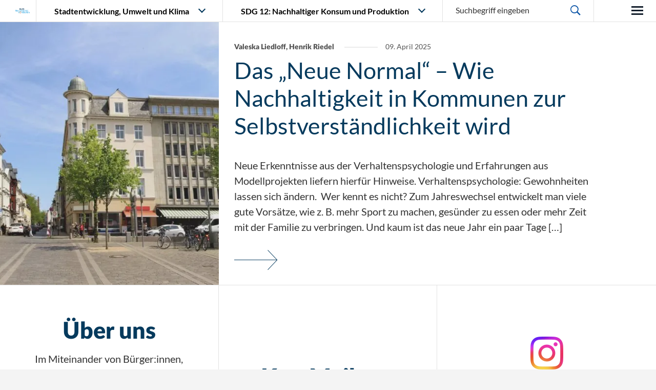

--- FILE ---
content_type: text/html; charset=UTF-8
request_url: https://nachhaltigekommunen.de/?posts-cat-2=907&posts-cat-1=927
body_size: 9197
content:
<!doctype html>
<html lang="de-DE" class="no-js">
<head>
    <meta charset="UTF-8">
    <link rel="apple-touch-icon" sizes="57x57" href="https://nachhaltigekommunen.de/wp-content/themes/globaleurope/assets/dist/img/favicon/apple-icon-57x57.png">
    <link rel="apple-touch-icon" sizes="60x60" href="https://nachhaltigekommunen.de/wp-content/themes/globaleurope/assets/dist/img/favicon/apple-icon-60x60.png">
    <link rel="apple-touch-icon" sizes="72x72" href="https://nachhaltigekommunen.de/wp-content/themes/globaleurope/assets/dist/img/favicon/apple-icon-72x72.png">
    <link rel="apple-touch-icon" sizes="76x76" href="https://nachhaltigekommunen.de/wp-content/themes/globaleurope/assets/dist/img/favicon/apple-icon-76x76.png">
    <link rel="apple-touch-icon" sizes="114x114" href="https://nachhaltigekommunen.de/wp-content/themes/globaleurope/assets/dist/img/favicon/apple-icon-114x114.png">
    <link rel="apple-touch-icon" sizes="120x120" href="https://nachhaltigekommunen.de/wp-content/themes/globaleurope/assets/dist/img/favicon/apple-icon-120x120.png">
    <link rel="apple-touch-icon" sizes="144x144" href="https://nachhaltigekommunen.de/wp-content/themes/globaleurope/assets/dist/img/favicon/apple-icon-144x144.png">
    <link rel="apple-touch-icon" sizes="152x152" href="https://nachhaltigekommunen.de/wp-content/themes/globaleurope/assets/dist/img/favicon/apple-icon-152x152.png">
    <link rel="apple-touch-icon" sizes="180x180" href="https://nachhaltigekommunen.de/wp-content/themes/globaleurope/assets/dist/img/favicon/apple-icon-180x180.png">
    <link rel="icon" type="image/png" sizes="192x192" href="https://nachhaltigekommunen.de/wp-content/themes/globaleurope/assets/dist/img/favicon/android-icon-192x192.png">
        <meta name="msapplication-TileColor" content="#ffffff">
    <meta name="msapplication-TileImage" content="https://nachhaltigekommunen.de/wp-content/themes/globaleurope/assets/dist/img/favicon/ms-icon-144x144.png">
    <meta name="theme-color" content="#ffffff">
    <meta http-equiv="X-UA-Compatible" content="IE=edge,chrome=1">
    <meta name="viewport" content="width=device-width, initial-scale=1, shrink-to-fit=no">
    <meta name="description" content="">

    <meta name='robots' content='index, follow, max-image-preview:large, max-snippet:-1, max-video-preview:-1' />
	
	<link rel="alternate" hreflang="de" href="https://nachhaltigekommunen.de/" />
<link rel="alternate" hreflang="x-default" href="https://nachhaltigekommunen.de/" />

	<!-- This site is optimized with the Yoast SEO plugin v24.2 - https://yoast.com/wordpress/plugins/seo/ -->
	<link media="all" href="https://nachhaltigekommunen.de/wp-content/cache/autoptimize/27/css/autoptimize_cfe21e056471eb43ee9b60a270e4cd7c.css" rel="stylesheet"><title>Startseite - Nachhaltige Kommunen</title>
	<link rel="canonical" href="https://nachhaltigekommunen.de/" />
	<meta property="og:locale" content="de_DE" />
	<meta property="og:type" content="website" />
	<meta property="og:title" content="Startseite - Nachhaltige Kommunen" />
	<meta property="og:url" content="https://nachhaltigekommunen.de/" />
	<meta property="og:site_name" content="Nachhaltige Kommunen" />
	<meta property="article:modified_time" content="2023-08-02T12:28:43+00:00" />
	<meta name="twitter:card" content="summary_large_image" />
	<script type="application/ld+json" class="yoast-schema-graph">{"@context":"https://schema.org","@graph":[{"@type":"WebPage","@id":"https://nachhaltigekommunen.de/","url":"https://nachhaltigekommunen.de/","name":"Startseite - Nachhaltige Kommunen","isPartOf":{"@id":"https://nachhaltigekommunen.de/#website"},"datePublished":"2023-07-11T08:34:10+00:00","dateModified":"2023-08-02T12:28:43+00:00","breadcrumb":{"@id":"https://nachhaltigekommunen.de/#breadcrumb"},"inLanguage":"de","potentialAction":[{"@type":"ReadAction","target":["https://nachhaltigekommunen.de/"]}]},{"@type":"BreadcrumbList","@id":"https://nachhaltigekommunen.de/#breadcrumb","itemListElement":[{"@type":"ListItem","position":1,"name":"Startseite"}]},{"@type":"WebSite","@id":"https://nachhaltigekommunen.de/#website","url":"https://nachhaltigekommunen.de/","name":"Nachhaltige Kommunen","description":"","potentialAction":[{"@type":"SearchAction","target":{"@type":"EntryPoint","urlTemplate":"https://nachhaltigekommunen.de/?s={search_term_string}"},"query-input":{"@type":"PropertyValueSpecification","valueRequired":true,"valueName":"search_term_string"}}],"inLanguage":"de"}]}</script>
	<!-- / Yoast SEO plugin. -->









<script type="text/javascript" id="wpml-cookie-js-extra">
/* <![CDATA[ */
var wpml_cookies = {"wp-wpml_current_language":{"value":"de","expires":1,"path":"\/"}};
var wpml_cookies = {"wp-wpml_current_language":{"value":"de","expires":1,"path":"\/"}};
/* ]]> */
</script>


<link rel="https://api.w.org/" href="https://nachhaltigekommunen.de/wp-json/" /><link rel="alternate" title="JSON" type="application/json" href="https://nachhaltigekommunen.de/wp-json/wp/v2/pages/7316" /><link rel="alternate" title="oEmbed (JSON)" type="application/json+oembed" href="https://nachhaltigekommunen.de/wp-json/oembed/1.0/embed?url=https%3A%2F%2Fnachhaltigekommunen.de%2F" />
<link rel="alternate" title="oEmbed (XML)" type="text/xml+oembed" href="https://nachhaltigekommunen.de/wp-json/oembed/1.0/embed?url=https%3A%2F%2Fnachhaltigekommunen.de%2F&#038;format=xml" />

        <!-- Copyright (c) 2000-2021 etracker GmbH. All rights reserved. -->
        <!-- etracker tracklet 5.0 -->
        <script type="text/javascript">
            var et_pagename = "Startseite";
            var et_areas = "";
            var _btNoJquery = true;
        </script>
        <script id="_etLoader" type="text/javascript" charset="UTF-8" data-block-cookies="true" 
            data-respect-dnt="true" data-secure-code="EB9Tsg" 
            src="//static.etracker.com/code/e.js" async></script>            
        <!-- etracker tracklet 5.0 end -->
    <meta name="generator" content="WPML ver:4.6.15 stt:3;" />
<link rel="icon" href="https://nachhaltigekommunen.de/wp-content/uploads/sites/27/2023/09/SDG-Wheel_WEB-400x400-transparent-150x150.png" sizes="32x32" />
<link rel="icon" href="https://nachhaltigekommunen.de/wp-content/uploads/sites/27/2023/09/SDG-Wheel_WEB-400x400-transparent-300x300.png" sizes="192x192" />
<link rel="apple-touch-icon" href="https://nachhaltigekommunen.de/wp-content/uploads/sites/27/2023/09/SDG-Wheel_WEB-400x400-transparent-300x300.png" />
<meta name="msapplication-TileImage" content="https://nachhaltigekommunen.de/wp-content/uploads/sites/27/2023/09/SDG-Wheel_WEB-400x400-transparent-300x300.png" />

</head>
<body class="home page-template-default page page-id-7316 nachhaltige-kommunen">
<div class="main-wrapper">
    <header class="header">
        <div class="row">
            <div class="col col--logo">
                <div class="header__logo">
                    <a href="https://nachhaltigekommunen.de">
                        <img
                            class="header__logo-img"
                            src="https://nachhaltigekommunen.de/wp-content/themes/child-nachhaltige-kommunen/img/logo_znk.png?dontreplace"
                            alt="Logo"
                        />
                    </a>
                                    </div>
            </div>
            <div class="col">
                <div class="header__actions">
                                            <script>
                            function onHeaderFiltersChange(toggleObj) {
                                if (!toggleObj) return;

                                var bodyEl = document.querySelector('body');
                                if (bodyEl === null) return;

                                if (toggleObj.isActive) {
                                    bodyEl.classList.add('fixed-filters');
                                } else {
                                    bodyEl.classList.remove('fixed-filters');
                                }
                            }
                        </script>
                        <button class="open-filters"
                            data-toggle="header-filters"
                            data-toggle-class="open-filters--active"
                            id="header-filters-button"
                            aria-controls="header-filters-box"
                            aria-expanded="false"
                        >Beiträge filtern</button>
                        <div
                            class="header__filters"
                            data-toggle-id="header-filters"
                            data-toggle-class="header__filters--active"
                            data-toggle-change="onHeaderFiltersChange"
                            id="header-filters-box"
                            aria-labelledby="header-filters-button"
                        >
                            <div class="header__filters-inner">
                                    <div class="filter-dropdown filter-dropdown--header">
        <button
                class="filter-dropdown__current"
                data-toggle="posts-cat-1-header"
                data-toggle-class="filter-dropdown__current--active"
                id="posts-cat-1-header-button"
                aria-controls="posts-cat-1-header-box"
                aria-expanded="false"
                    >Stadtentwicklung, Umwelt und Klima</button>
        <div class="filter-dropdown__items"
             data-toggle-id="posts-cat-1-header"
             data-toggle-class="filter-dropdown__items--active"
             id="posts-cat-1-header-box"
             aria-labelledby="posts-cat-1-header-button"
             data-toggle-blur="(min-width: 61.25em)"        >
                                            <a
                        href="/?posts-cat-2=907"
                        class="filter-dropdown__item"
                >
                    <span class="filter-dropdown__item-name">Themenfelder</span>
                                    </a>
                                            <a
                        href="/?posts-cat-2=907&posts-cat-1=932"
                        class="filter-dropdown__item"
                >
                    <span class="filter-dropdown__item-name">Demografischer Wandel</span>
                                            <span class="filter-dropdown__item-count">92</span>
                                    </a>
                                            <a
                        href="/?posts-cat-2=907&posts-cat-1=930"
                        class="filter-dropdown__item"
                >
                    <span class="filter-dropdown__item-name">Demokratie und Zivilgesellschaft</span>
                                            <span class="filter-dropdown__item-count">49</span>
                                    </a>
                                            <a
                        href="/?posts-cat-2=907&posts-cat-1=933"
                        class="filter-dropdown__item"
                >
                    <span class="filter-dropdown__item-name">Digitalisierung, Open Data und KI</span>
                                            <span class="filter-dropdown__item-count">93</span>
                                    </a>
                                            <a
                        href="/?posts-cat-2=907&posts-cat-1=926"
                        class="filter-dropdown__item"
                >
                    <span class="filter-dropdown__item-name">Gesundheit, Soziales und Integration</span>
                                            <span class="filter-dropdown__item-count">84</span>
                                    </a>
                                            <a
                        href="/?posts-cat-2=907&posts-cat-1=931"
                        class="filter-dropdown__item"
                >
                    <span class="filter-dropdown__item-name">Internationale Beziehungen und Europa</span>
                                            <span class="filter-dropdown__item-count">35</span>
                                    </a>
                                            <a
                        href="/?posts-cat-2=907&posts-cat-1=925"
                        class="filter-dropdown__item"
                >
                    <span class="filter-dropdown__item-name">Jugend und Bildung</span>
                                            <span class="filter-dropdown__item-count">63</span>
                                    </a>
                                            <a
                        href="/?posts-cat-2=907&posts-cat-1=927"
                        class="filter-dropdown__item"
                >
                    <span class="filter-dropdown__item-name">Stadtentwicklung, Umwelt und Klima</span>
                                            <span class="filter-dropdown__item-count">71</span>
                                    </a>
                                            <a
                        href="/?posts-cat-2=907&posts-cat-1=929"
                        class="filter-dropdown__item"
                >
                    <span class="filter-dropdown__item-name">Verwaltungsmanagement und staatlicher Rahmen</span>
                                            <span class="filter-dropdown__item-count">99</span>
                                    </a>
                                            <a
                        href="/?posts-cat-2=907&posts-cat-1=928"
                        class="filter-dropdown__item"
                >
                    <span class="filter-dropdown__item-name">Wirtschaft und Finanzen</span>
                                            <span class="filter-dropdown__item-count">87</span>
                                    </a>
                    </div>
    </div>
        <div class="filter-dropdown filter-dropdown--header">
        <button
                class="filter-dropdown__current"
                data-toggle="posts-cat-2-header"
                data-toggle-class="filter-dropdown__current--active"
                id="posts-cat-2-header-button"
                aria-controls="posts-cat-2-header-box"
                aria-expanded="false"
                    >SDG 12: Nachhaltiger Konsum und Produktion</button>
        <div class="filter-dropdown__items"
             data-toggle-id="posts-cat-2-header"
             data-toggle-class="filter-dropdown__items--active"
             id="posts-cat-2-header-box"
             aria-labelledby="posts-cat-2-header-button"
             data-toggle-blur="(min-width: 61.25em)"        >
                                            <a
                        href="/?posts-cat-1=927"
                        class="filter-dropdown__item"
                >
                    <span class="filter-dropdown__item-name">SDGs</span>
                                    </a>
                                            <a
                        href="/?posts-cat-2=896&posts-cat-1=927"
                        class="filter-dropdown__item"
                >
                    <span class="filter-dropdown__item-name">SDG 01: Keine Armut</span>
                                            <span class="filter-dropdown__item-count">51</span>
                                    </a>
                                            <a
                        href="/?posts-cat-2=897&posts-cat-1=927"
                        class="filter-dropdown__item"
                >
                    <span class="filter-dropdown__item-name">SDG 02: Kein Hunger</span>
                                            <span class="filter-dropdown__item-count">5</span>
                                    </a>
                                            <a
                        href="/?posts-cat-2=898&posts-cat-1=927"
                        class="filter-dropdown__item"
                >
                    <span class="filter-dropdown__item-name">SDG 03: Gesundheit und Wohlergehen</span>
                                            <span class="filter-dropdown__item-count">53</span>
                                    </a>
                                            <a
                        href="/?posts-cat-2=899&posts-cat-1=927"
                        class="filter-dropdown__item"
                >
                    <span class="filter-dropdown__item-name">SDG 04: Hochwertige Bildung</span>
                                            <span class="filter-dropdown__item-count">61</span>
                                    </a>
                                            <a
                        href="/?posts-cat-2=900&posts-cat-1=927"
                        class="filter-dropdown__item"
                >
                    <span class="filter-dropdown__item-name">SDG 05: Geschlechtergleichheit</span>
                                            <span class="filter-dropdown__item-count">24</span>
                                    </a>
                                            <a
                        href="/?posts-cat-2=901&posts-cat-1=927"
                        class="filter-dropdown__item"
                >
                    <span class="filter-dropdown__item-name">SDG 06: Sauberes Wasser und Sanitäreinrichtungen</span>
                                            <span class="filter-dropdown__item-count">5</span>
                                    </a>
                                            <a
                        href="/?posts-cat-2=902&posts-cat-1=927"
                        class="filter-dropdown__item"
                >
                    <span class="filter-dropdown__item-name">SDG 07: Bezahlbare und saubere Energie</span>
                                            <span class="filter-dropdown__item-count">9</span>
                                    </a>
                                            <a
                        href="/?posts-cat-2=903&posts-cat-1=927"
                        class="filter-dropdown__item"
                >
                    <span class="filter-dropdown__item-name">SDG 08: Menschenwürdige Arbeit und Wirtschaftswachstum</span>
                                            <span class="filter-dropdown__item-count">57</span>
                                    </a>
                                            <a
                        href="/?posts-cat-2=904&posts-cat-1=927"
                        class="filter-dropdown__item"
                >
                    <span class="filter-dropdown__item-name">SDG 09: Industrie, Innovation und Infrastruktur</span>
                                            <span class="filter-dropdown__item-count">103</span>
                                    </a>
                                            <a
                        href="/?posts-cat-2=905&posts-cat-1=927"
                        class="filter-dropdown__item"
                >
                    <span class="filter-dropdown__item-name">SDG 10: Weniger Ungleichheiten</span>
                                            <span class="filter-dropdown__item-count">102</span>
                                    </a>
                                            <a
                        href="/?posts-cat-2=906&posts-cat-1=927"
                        class="filter-dropdown__item"
                >
                    <span class="filter-dropdown__item-name">SDG 11: Nachhaltige Städte und Gemeinden</span>
                                            <span class="filter-dropdown__item-count">111</span>
                                    </a>
                                            <a
                        href="/?posts-cat-2=907&posts-cat-1=927"
                        class="filter-dropdown__item"
                >
                    <span class="filter-dropdown__item-name">SDG 12: Nachhaltiger Konsum und Produktion</span>
                                            <span class="filter-dropdown__item-count">15</span>
                                    </a>
                                            <a
                        href="/?posts-cat-2=908&posts-cat-1=927"
                        class="filter-dropdown__item"
                >
                    <span class="filter-dropdown__item-name">SDG 13: Maßnahmen zum Klimaschutz</span>
                                            <span class="filter-dropdown__item-count">20</span>
                                    </a>
                                            <a
                        href="/?posts-cat-2=909&posts-cat-1=927"
                        class="filter-dropdown__item"
                >
                    <span class="filter-dropdown__item-name">SDG 14: Leben unter Wasser</span>
                                            <span class="filter-dropdown__item-count">5</span>
                                    </a>
                                            <a
                        href="/?posts-cat-2=910&posts-cat-1=927"
                        class="filter-dropdown__item"
                >
                    <span class="filter-dropdown__item-name">SDG 15: Leben an Land</span>
                                            <span class="filter-dropdown__item-count">6</span>
                                    </a>
                                            <a
                        href="/?posts-cat-2=911&posts-cat-1=927"
                        class="filter-dropdown__item"
                >
                    <span class="filter-dropdown__item-name">SDG 16: Frieden, Gerechtigkeit und starke Institutionen</span>
                                            <span class="filter-dropdown__item-count">89</span>
                                    </a>
                                            <a
                        href="/?posts-cat-2=912&posts-cat-1=927"
                        class="filter-dropdown__item"
                >
                    <span class="filter-dropdown__item-name">SDG 17: Partnerschaften zur Erreichung der Ziele</span>
                                            <span class="filter-dropdown__item-count">36</span>
                                    </a>
                    </div>
    </div>
                                </div>
                        </div>
                                        <div class="header__search">
                        <button class="open-search js-open-search">&#xe902;</button>
                        <form role="search" method="get" class="search-form" action="https://nachhaltigekommunen.de/">
    <input type="text" class="search-field"
           placeholder="Suchbegriff eingeben"
           value="" name="s"
           title="Suche nach:"/>
    <input type="submit" class="search-submit"
           value="&#xe902;"/>
</form>
                    </div>
                    <div class="header__language">
                                            </div>
                    <button class="js-menu-button menu-button" aria-label="Menü umschalten">
                        <span></span>
                        <span></span>
                        <span></span>
                    </button>
                </div>
            </div>
        </div>
        <div class="menu-overlay">
            <div class="menu-overlay__title">
                Menü            </div>
            <div class="menu-overlay__inner">
                <div class="menu-overlay__menu">
                    <ul id="menu-mainmenu" class="menu"><li id="menu-item-10461" class="menu-item menu-item-type-post_type menu-item-object-page menu-item-home current-menu-item page_item page-item-7316 current_page_item menu-item-10461"><a href="https://nachhaltigekommunen.de/" aria-current="page">Startseite</a></li>
<li id="menu-item-4529" class="menu-item menu-item-type-post_type menu-item-object-page menu-item-4529"><a href="https://nachhaltigekommunen.de/autoren">Autoren</a></li>
<li id="menu-item-4961" class="menu-item menu-item-type-post_type menu-item-object-page menu-item-4961"><a href="https://nachhaltigekommunen.de/kontakt">Kontakt</a></li>
</ul>                                    </div>
                <div class="footer">
                    <div class="row">
                        <div class="col">
                            <div class="footer__logo">
                                <img srcset="https://nachhaltigekommunen.de/wp-content/webp-express/webp-images/doc-root/wp-content/themes/globaleurope/assets/dist/img/Logo_Bertelsmann-Stiftung.png.webp 1x,  https://nachhaltigekommunen.de/wp-content/webp-express/webp-images/doc-root/wp-content/themes/globaleurope/assets/dist/img/Logo_Bertelsmann-Stiftung@2x.png.webp 2x"
                                     src="https://nachhaltigekommunen.de/wp-content/webp-express/webp-images/doc-root/wp-content/themes/globaleurope/assets/dist/img/Logo_Bertelsmann-Stiftung.png.webp"
                                     alt="Bertelsmann logo">
                            </div>
                        </div>
                        <div class="col">
                            <div class="footer__menu">
                                <ul id="menu-footer-menu" class="menu"><li id="menu-item-7327" class="menu-item menu-item-type-post_type menu-item-object-page menu-item-7327"><a href="https://nachhaltigekommunen.de/datenschutz-impressum">Impressum</a></li>
<li id="menu-item-7328" class="menu-item menu-item-type-post_type menu-item-object-page menu-item-7328"><a href="https://nachhaltigekommunen.de/netiquette">Netiquette</a></li>
<li id="menu-item-7326" class="menu-item menu-item-type-post_type menu-item-object-page menu-item-7326"><a href="https://nachhaltigekommunen.de/datenschutz">Datenschutz</a></li>
<li id="menu-item-7329" class="menu-item menu-item-type-custom menu-item-object-custom menu-item-7329"><a href="https://sdg-portal.de/de/">SDG-Portal</a></li>
<li id="menu-item-7330" class="menu-item menu-item-type-custom menu-item-object-custom menu-item-7330"><a href="https://www.keck-atlas.de/keck">KECK-Website</a></li>
<li id="menu-item-7331" class="menu-item menu-item-type-custom menu-item-object-custom menu-item-7331"><a href="https://www.bertelsmann-stiftung.de/de/unsere-projekte/kommunales-nachhaltigkeitsmanagement">Zentrum für Nachhaltige Kommunen</a></li>
</ul>                            </div>
                        </div>
                    </div>
                </div>
            </div>
        </div>
    </header> <!-- /header -->
    <main class="main">

    <!-- Head Image -->
    <div class="head-image">
                            <div class="head-image-ratio"></div>
            <div class="head-image-caption"></div>
        
    </div>


    <div class="post-list">

                  <div class="row">
                <div class="col">
                    <div class="post-item post-item--75">
                        <div class="post-item__image">
                            <picture>
                                <source media="(min-width: 980px)" srcset="https://nachhaltigekommunen.de/wp-content/uploads/sites/27/2025/04/AdobeStock_111198786_KONZERN_ST-ZNK_72dpi-480x539.jpg.webp"/>
                                <source media="(max-width: 979px)" srcset="https://nachhaltigekommunen.de/wp-content/uploads/sites/27/2025/04/AdobeStock_111198786_KONZERN_ST-ZNK_72dpi-980x376.jpg.webp"/>
                                <img src="https://nachhaltigekommunen.de/wp-content/uploads/sites/27/2025/04/AdobeStock_111198786_KONZERN_ST-ZNK_72dpi-480x539.jpg.webp" alt=""/>
                            </picture>
                        </div>
                        <div class="post-item__content">
                            <div class="post-item__content-inner">
                                <div class="meta">
                                    <span class="author">Valeska Liedloff, Henrik Riedel</span><span class="date">09. April 2025</span>
                                </div>
                                <a class="link" href="https://nachhaltigekommunen.de/sdgs/das-neue-normal-wie-nachhaltigkeit-in-kommunen-zur-selbstverstaendlichkeit-wird">
                                    <h2><span>Das „Neue Normal“ – Wie Nachhaltigkeit in Kommunen zur Selbstverständlichkeit wird</span></h2>
                                    <p>Neue Erkenntnisse aus der Verhaltenspsychologie und Erfahrungen aus Modellprojekten liefern hierfür Hinweise. Verhaltenspsychologie: Gewohnheiten lassen sich ändern.  Wer kennt es nicht? Zum Jahreswechsel entwickelt man viele gute Vorsätze, wie z. B. mehr Sport zu machen, gesünder zu essen oder mehr Zeit mit der Familie zu verbringen. Und kaum ist das neue Jahr ein paar Tage [&hellip;]</p>
                                    <span class="more more--text"><span class="text">Beitrag lesen</span></span>
                                </a>
                            </div>
                        </div>
                    </div>
                </div>
            </div> 
      <div class="teaser-section">
        <div class="row">

          <div class="col teaser-section__text">
            <div class="about-section__inner">
              <div class="row">
                <div class="col">
                  <h2 class="headline"><strong>Über uns</strong></h2>
                  <p>Im Miteinander von Bürger:innen, Politik, Verwaltung, Wirtschaft und Zivilgesellschaft legen Kommunen den Grundstein für eine lebenswerte, nachhaltige Zukunft. Das Zentrum für Nachhaltige Kommunen der Bertelsmann Stiftung unterstützt sie auf diesem Weg. Mehr dazu auf unserem Blog. </p>
                  <a href="#" data-title=" "> </a>
                </div>
              </div>
            </div>
          </div>

          <div class="col teaser-section__newsletter">
            <div class="newsletter-section__inner">
              <div class="row">
                <div class="col">
                  <h2 class="headline"><strong>KomMaileon Newsletter</strong></h2>
                </div>
              </div>
              <div class="row">
                <div class="col">
                  <a href="https://nachhaltigekommunen.de/newsletter" target="_blank" class="btn btn-block js-iframe-dialog" data-title="Abonnieren">Abonnieren</a>
                </div>
              </div>
            </div>
          </div>

          <div class="col teaser-section__text">
            <div class="about-section__inner">
              <div class="row">
                <div class="col">
                  <span class="teaser-section__icon">
                    <img
                      class="teaser-section__icon-img"
                      src="https://nachhaltigekommunen.de/wp-content/webp-express/webp-images/doc-root/wp-content/themes/child-nachhaltige-kommunen/img/instagram.png.webp"
                      alt="Instagram"
                    />
                  </span>
                  <h2 class="headline"><strong>Instagram</strong></h2>
                  <p>Folgen Sie dem Instagram-Kanal unseres SDG-Potals, um mehr über Nachhaltigkeitsthemen zu erfahren. </p>
                  <a href="https://www.instagram.com/sdgportal/" target="_blank" data-title="Zum Kanal">Zum Kanal</a>
                </div>
              </div>
            </div>
          </div>

                  </div>
      </div>

            <div class="row">
                <div class="col">
                    <div class="post-item post-item--75">
                        <div class="post-item__image">
                            <picture>
                                <source media="(min-width: 980px)" srcset="https://nachhaltigekommunen.de/wp-content/uploads/sites/27/2025/03/AdobeStock_441275605_KONZERN_ST-ZNK_be_72dpi-480x539.jpg.webp"/>
                                <source media="(max-width: 979px)" srcset="https://nachhaltigekommunen.de/wp-content/uploads/sites/27/2025/03/AdobeStock_441275605_KONZERN_ST-ZNK_be_72dpi-980x376.jpg.webp"/>
                                <img src="https://nachhaltigekommunen.de/wp-content/uploads/sites/27/2025/03/AdobeStock_441275605_KONZERN_ST-ZNK_be_72dpi-480x539.jpg.webp" alt=""/>
                            </picture>
                        </div>
                        <div class="post-item__content">
                            <div class="post-item__content-inner">
                                <div class="meta">
                                    <span class="author">Katia Alarcón Ruiz, Arianna Orlando, Niklas Mischkowski</span><span class="date">21. März 2025</span>
                                </div>
                                <a class="link" href="https://nachhaltigekommunen.de/sdgs/gesundheit-und-wohlergehen/greendemo-nachhaltigkeit-und-demokratie-gemeinsam-staerken-wie-staedte-die-gruene-transformation-demokratisch-gestalten-koennen">
                                    <h2><span>GreenDEMO: Nachhaltigkeit und Demokratie gemeinsam stärken &#8211; Wie Städte die grüne Transformation demokratisch gestalten können</span></h2>
                                    <p>GreenDEMO: Nachhaltigkeit und Demokratie Hand in Hand.  Viele Nachhaltigkeitsmaßnahmen sind oft nur von kurzer Dauer – abhängig von politischen Zyklen, begrenzter Finanzierung oder mangelnder öffentlicher Unterstützung. GreenDEMO zeigt, dass grüne Transformationen tief in demokratischen Prozessen verankert sein müssen, um langfristig wirksam zu bleiben. Ein zentrales Element des Projekts sind die Local Green Deals (LGDs). LGDs [&hellip;]</p>
                                    <span class="more more--text"><span class="text">Beitrag lesen</span></span>
                                </a>
                            </div>
                        </div>
                    </div>
                </div>
            </div> <div class="row">
                <div class="col">
                    <div class="post-item post-item--75">
                        <div class="post-item__image">
                            <picture>
                                <source media="(min-width: 980px)" srcset="https://nachhaltigekommunen.de/wp-content/uploads/sites/27/2023/08/2023_06_06_Komkon-1291-scaled-480x460.jpg.webp"/>
                                <source media="(max-width: 979px)" srcset="https://nachhaltigekommunen.de/wp-content/uploads/sites/27/2023/08/2023_06_06_Komkon-1291-scaled-980x376.jpg.webp"/>
                                <img src="https://nachhaltigekommunen.de/wp-content/uploads/sites/27/2023/08/2023_06_06_Komkon-1291-scaled-480x460.jpg.webp" alt=""/>
                            </picture>
                        </div>
                        <div class="post-item__content">
                            <div class="post-item__content-inner">
                                <div class="meta">
                                    <span class="author">Dr. Kirsten Witte</span><span class="date">16. August 2023</span>
                                </div>
                                <a class="link" href="https://nachhaltigekommunen.de/sdgs/herzlich-willkommen-auf-dem-neuen-blog-nachhaltige-kommunen">
                                    <h2><span>Herzlich Willkommen auf dem neuen Blog Nachhaltige Kommunen!</span></h2>
                                    <p>Nach 9 Jahren und mehr als 300 Beiträgen auf dem Blog Wegweiser Kommune haben wir uns dazu entschieden, ihn in &#8222;Blog Nachhaltige Kommunen&#8220; umzuwidmen. Aber was ist eine nachhaltige Kommune? Wann ist meine Gemeinde, meine Stadt, mein Landkreis, mein Quartier nachhaltig? Auf jeden Fall ist Nachhaltigkeit ein Begriff, den Politik, Wirtschaft und Bürger:innen immer häufiger [&hellip;]</p>
                                    <span class="more more--text"><span class="text">Beitrag lesen</span></span>
                                </a>
                            </div>
                        </div>
                    </div>
                </div>
            </div> <div class="row">
                <div class="col">
                    <div class="post-item post-item--75">
                        <div class="post-item__image">
                            <picture>
                                <source media="(min-width: 980px)" srcset="https://nachhaltigekommunen.de/wp-content/uploads/sites/27/2018/11/Stadtbibliothek_Unna_2005_21_Original_23943.jpg.webp"/>
                                <source media="(max-width: 979px)" srcset="https://nachhaltigekommunen.de/wp-content/uploads/sites/27/2018/11/Stadtbibliothek_Unna_2005_21_Original_23943.jpg.webp"/>
                                <img src="https://nachhaltigekommunen.de/wp-content/uploads/sites/27/2018/11/Stadtbibliothek_Unna_2005_21_Original_23943.jpg.webp" alt=""/>
                            </picture>
                        </div>
                        <div class="post-item__content">
                            <div class="post-item__content-inner">
                                <div class="meta">
                                    <span class="author">Petra Klug</span><span class="date">04. Dezember 2018</span>
                                </div>
                                <a class="link" href="https://nachhaltigekommunen.de/themenfelder/digitalisierung-open-data-und-ki/internet-der-dinge-bibliothek-der-dinge">
                                    <h2><span>Internet der Dinge? Bibliothek der Dinge!</span></h2>
                                    <p>Dass es in kommunalen Bibliotheken schon lange mehr zu entdecken gibt, als ausschließlich Bücher, wissen die meisten Kinder. Und hoffentlich auch alle, die über das Wohl und vor allem die Finanzierung von öffentlichen Bibliotheken zu entscheiden haben. &nbsp; Von allen kommunalen Einrichtungen zählen Bibliotheken wohl zu denjenigen, die sich als erste mit der Digitalisierung auseinandergesetzt [&hellip;]</p>
                                    <span class="more more--text"><span class="text">Beitrag lesen</span></span>
                                </a>
                            </div>
                        </div>
                    </div>
                </div>
            </div> <div class="row">
                <div class="col">
                    <div class="post-item post-item--75">
                        <div class="post-item__image">
                            <picture>
                                <source media="(min-width: 980px)" srcset="https://nachhaltigekommunen.de/wp-content/uploads/sites/27/2018/10/guise-1533852_1920.jpg.webp"/>
                                <source media="(max-width: 979px)" srcset="https://nachhaltigekommunen.de/wp-content/uploads/sites/27/2018/10/guise-1533852_1920.jpg.webp"/>
                                <img src="https://nachhaltigekommunen.de/wp-content/uploads/sites/27/2018/10/guise-1533852_1920.jpg.webp" alt=""/>
                            </picture>
                        </div>
                        <div class="post-item__content">
                            <div class="post-item__content-inner">
                                <div class="meta">
                                    <span class="author">Oliver Haubner</span><span class="date">02. November 2018</span>
                                </div>
                                <a class="link" href="https://nachhaltigekommunen.de/sdgs/nachhaltiger-konsum-und-produktion/der-letzte-strohhalm">
                                    <h2><span>Der letzte Strohhalm</span></h2>
                                    <p>Die EU wird den Planeten nicht retten, indem sie sich allein an Plastikstrohhalme klammert. Aber dass nun Plastikteller, Wattestäbchen, Strohhalme und andere Kunststoff-Wegwerfprodukte nach dem Willen des Europaparlaments der Vergangenheit angehören sollen, ist ein wichtiger erster Schritt. Weitere, weniger schüchterne Initiativen müssen dringend folgen. Mehr Mut! Schwimmende Müllhalden sind die Weltmeere schon jetzt. Mehr als [&hellip;]</p>
                                    <span class="more more--text"><span class="text">Beitrag lesen</span></span>
                                </a>
                            </div>
                        </div>
                    </div>
                </div>
            </div> <div class="row">
                <div class="col">
                    <div class="post-item post-item--75">
                        <div class="post-item__image">
                            <picture>
                                <source media="(min-width: 980px)" srcset="https://nachhaltigekommunen.de/wp-content/uploads/sites/27/2018/09/Pixabay_highway-2548838_be.jpg.webp"/>
                                <source media="(max-width: 979px)" srcset="https://nachhaltigekommunen.de/wp-content/uploads/sites/27/2018/09/Pixabay_highway-2548838_be.jpg.webp"/>
                                <img src="https://nachhaltigekommunen.de/wp-content/uploads/sites/27/2018/09/Pixabay_highway-2548838_be.jpg.webp" alt=""/>
                            </picture>
                        </div>
                        <div class="post-item__content">
                            <div class="post-item__content-inner">
                                <div class="meta">
                                    <span class="author">Oliver Haubner</span><span class="date">31. Oktober 2018</span>
                                </div>
                                <a class="link" href="https://nachhaltigekommunen.de/themenfelder/stadtentwicklung-umwelt-und-klima/wir-basteln-uns-einen-grenzwert">
                                    <h2><span>Wir basteln uns einen Grenzwert</span></h2>
                                    <p>Es ähnelte schon fast einem Husarenstreich – im Nachhinein allerdings hätte es ein Rohrkrepierer par Excellence werden können. Die Bundeskanzlerin hatte allen Ernstes vor, die Hürden für Sperrzonen älterer Dieselmodelle in gefährdeten Städten zu erhöhen. Dazu sollte – gewissermaßen im Handstreich – das Bundesimmissionsschutzgesetz so geändert werden, dass Fahrverbote bei geringer Überschreitung der Grenzwerte als [&hellip;]</p>
                                    <span class="more more--text"><span class="text">Beitrag lesen</span></span>
                                </a>
                            </div>
                        </div>
                    </div>
                </div>
            </div> <div class="row">
                <div class="col">
                    <div class="post-item post-item--75">
                        <div class="post-item__image">
                            <picture>
                                <source media="(min-width: 980px)" srcset="https://nachhaltigekommunen.de/wp-content/uploads/sites/27/2018/09/DNP-Saerbeck-22.jpg.webp"/>
                                <source media="(max-width: 979px)" srcset="https://nachhaltigekommunen.de/wp-content/uploads/sites/27/2018/09/DNP-Saerbeck-22.jpg.webp"/>
                                <img src="https://nachhaltigekommunen.de/wp-content/uploads/sites/27/2018/09/DNP-Saerbeck-22.jpg.webp" alt=""/>
                            </picture>
                        </div>
                        <div class="post-item__content">
                            <div class="post-item__content-inner">
                                <div class="meta">
                                    <span class="author">Oliver Haubner</span><span class="date">11. September 2018</span>
                                </div>
                                <a class="link" href="https://nachhaltigekommunen.de/sdgs/bezahlbare-und-saubere-energie/glueckwunsch-klimakommune">
                                    <h2><span>Glückwunsch, Klimakommune!</span></h2>
                                    <p>„Klein aber oho“ könnte man sagen. Aber klein ist die Gemeinde Saerbeck im Münsterland allenfalls hinsichtlich ihrer Einwohnerzahl. Rund 7.300 Menschen leben in der Klimakommune, die Öko-Strom im Überschuss erzeugt, während Deutschland sich fast überall schwertut, auf erneuerbare Energien umzustellen. Saerbeck: Strom für die Gemeinde selbst gemacht Für ihre Leistungen wurde Saerbeck bereits so oft [&hellip;]</p>
                                    <span class="more more--text"><span class="text">Beitrag lesen</span></span>
                                </a>
                            </div>
                        </div>
                    </div>
                </div>
            </div> <div class="row">
                <div class="col">
                    <div class="post-item post-item--75">
                        <div class="post-item__image">
                            <picture>
                                <source media="(min-width: 980px)" srcset="https://nachhaltigekommunen.de/wp-content/uploads/sites/27/2018/09/Pixabay_highway-2548838_be.jpg.webp"/>
                                <source media="(max-width: 979px)" srcset="https://nachhaltigekommunen.de/wp-content/uploads/sites/27/2018/09/Pixabay_highway-2548838_be.jpg.webp"/>
                                <img src="https://nachhaltigekommunen.de/wp-content/uploads/sites/27/2018/09/Pixabay_highway-2548838_be.jpg.webp" alt=""/>
                            </picture>
                        </div>
                        <div class="post-item__content">
                            <div class="post-item__content-inner">
                                <div class="meta">
                                    <span class="author">Oliver Haubner</span><span class="date">10. September 2018</span>
                                </div>
                                <a class="link" href="https://nachhaltigekommunen.de/themenfelder/stadtentwicklung-umwelt-und-klima/dreist-kommt-weiter-autoindustrie-verlangt-senkung-der-klimaziele">
                                    <h2><span>„Dreist kommt weiter!“ – Autoindustrie verlangt Senkung der Klimaziele</span></h2>
                                    <p>Ich konnte es kaum glauben, das musste ich wirklich zweimal lesen. Europas Autohersteller wollen aus dem Abgasskandal nun offensichtlich auch noch Kapital schlagen. Weil sich Dieselautos derzeit schlecht verkaufen, seien die CO2-Sparziele für 2021 in Gefahr. Deshalb müsse die EU zum wiederholten Mal Milde walten lassen, verlangt die Automobilindustrie. Anstatt nun erst einmal kleinere Brötchen [&hellip;]</p>
                                    <span class="more more--text"><span class="text">Beitrag lesen</span></span>
                                </a>
                            </div>
                        </div>
                    </div>
                </div>
            </div> <div class="row">
                <div class="col">
                    <div class="post-item post-item--75">
                        <div class="post-item__image">
                            <picture>
                                <source media="(min-width: 980px)" srcset="https://nachhaltigekommunen.de/wp-content/uploads/sites/27/2018/08/Nachhaltigkeitstag-1.jpg.webp"/>
                                <source media="(max-width: 979px)" srcset="https://nachhaltigekommunen.de/wp-content/uploads/sites/27/2018/08/Nachhaltigkeitstag-1.jpg.webp"/>
                                <img src="https://nachhaltigekommunen.de/wp-content/uploads/sites/27/2018/08/Nachhaltigkeitstag-1.jpg.webp" alt=""/>
                            </picture>
                        </div>
                        <div class="post-item__content">
                            <div class="post-item__content-inner">
                                <div class="meta">
                                    <span class="author">Oliver Haubner</span><span class="date">01. August 2018</span>
                                </div>
                                <a class="link" href="https://nachhaltigekommunen.de/themenfelder/stadtentwicklung-umwelt-und-klima/uebers-nachhaltigkeits-ziel-hinausgeschossen">
                                    <h2><span>Über‘s (Nachhaltigkeits-) Ziel hinausgeschossen</span></h2>
                                    <p>Nun ist es also wieder so weit, einmal mehr sind wir mächtig über’s Ziel hinausgeschossen! Am 1. August 2018 haben wir es zum X-ten Mal in Folge geschafft, für den Rest des Jahres weltweit nicht mehr nachhaltig, sondern nur mehr durch Raubbau zu leben. Eingeweihte nennen diesen Tag der ökologischen Überschuldung den „Earth Overshoot Day“. [&hellip;]</p>
                                    <span class="more more--text"><span class="text">Beitrag lesen</span></span>
                                </a>
                            </div>
                        </div>
                    </div>
                </div>
            </div>                               <div class="post-list__ajax"></div>
      <div class="ajax-button">
        <button
          class="load-more"
          data-page="1"
          data-pages="2"
          data-count="12"
          data-no-results="Keine weiteren <strong>Beiträge</strong>"
          data-category=""
          data-author=""
          data-category-and="927,907"
          data-action="ge_filters_post"
        >
          <span class="text">Mehr <strong>Beiträge</strong></span><span class="icon"></span>
        </button>
      </div>
    </div> <!-- /post list -->

        <div class="newsletter-section">
      <div class="newsletter-section__inner">
        <div class="row">
          <div class="col col--48">
            <h2><strong>Blog abonnieren</strong></h2>
            <p>  </p>
          </div>
          <div class="col">
              <a href="https://nachhaltigekommunen.de/newsletter" class="btn btn-block" data-title="Abonnieren">Abonnieren</a>
          </div>
        </div>
      </div>
    </div> <!-- /newsletter section -->

    <div class="brands-section">
            <div class="brands-section__inner">
        <h2 class="brands-section__title"><strong>Unsere Angebote</strong></h2>
        <div class="row">
                      <div class="col">
              <a
                href="https://www.keck-atlas.de/"
                target="_blank"
                data-title="KECK-Atlas"
              >
                <img
                  src="https://nachhaltigekommunen.de/wp-content/themes/child-nachhaltige-kommunen/img/keck-logo.svg"
                  alt="KECK-Atlas"
                  width="240"
                  height="121"
                />
              </a>
            </div>
                      <div class="col">
              <a
                href="https://www.bertelsmann-stiftung.de/de/unsere-projekte/kommunales-nachhaltigkeitsmanagement/"
                target="_blank"
                data-title="Zentrum für nachhaltige Kommunen"
              >
                <img
                  src="https://nachhaltigekommunen.de/wp-content/themes/child-nachhaltige-kommunen/img/zentrum-nachhaltige-kommunen-logo.svg"
                  alt="Zentrum für nachhaltige Kommunen"
                  width="521"
                  height="160"
                />
              </a>
            </div>
                      <div class="col">
              <a
                href="https://sdg-portal.de/"
                target="_blank"
                data-title="SDG-Portal"
              >
                <img
                  src="https://nachhaltigekommunen.de/wp-content/themes/child-nachhaltige-kommunen/img/sdg-portal-logo.svg"
                  alt="SDG-Portal"
                  width="483"
                  height="74"
                />
              </a>
            </div>
                      <div class="col">
              <a
                href="https://www.wegweiser-kommune.de/"
                target="_blank"
                data-title="Wegweiser Kommune"
              >
                <img
                  src="https://nachhaltigekommunen.de/wp-content/themes/child-nachhaltige-kommunen/img/wegweiser-kommune-logo.svg"
                  alt="Wegweiser Kommune"
                  width="415"
                  height="125"
                />
              </a>
            </div>
                  </div>
      </div>
    </div> <!-- /brands section -->

</main> <!-- /main -->
<footer class="footer">
    <div class="row">
        <div class="col">
            <div class="footer__logo">
                <img srcset="https://nachhaltigekommunen.de/wp-content/themes/globaleurope/assets/dist/img/Logo_Bertelsmann-Stiftung.png?dontreplace 1x,   https://nachhaltigekommunen.de/wp-content/themes/globaleurope/assets/dist/img/Logo_Bertelsmann-Stiftung@2x.png?dontreplace 2x"
                     src="https://nachhaltigekommunen.de/wp-content/themes/globaleurope/assets/dist/img/Logo_Bertelsmann-Stiftung.png?dontreplace" alt="">
            </div>
        </div>
        <div class="col">
            <div class="footer__menu">
                <ul id="menu-footer-menu-1" class="menu"><li class="menu-item menu-item-type-post_type menu-item-object-page menu-item-7327"><a href="https://nachhaltigekommunen.de/datenschutz-impressum">Impressum</a></li>
<li class="menu-item menu-item-type-post_type menu-item-object-page menu-item-7328"><a href="https://nachhaltigekommunen.de/netiquette">Netiquette</a></li>
<li class="menu-item menu-item-type-post_type menu-item-object-page menu-item-7326"><a href="https://nachhaltigekommunen.de/datenschutz">Datenschutz</a></li>
<li class="menu-item menu-item-type-custom menu-item-object-custom menu-item-7329"><a href="https://sdg-portal.de/de/">SDG-Portal</a></li>
<li class="menu-item menu-item-type-custom menu-item-object-custom menu-item-7330"><a href="https://www.keck-atlas.de/keck">KECK-Website</a></li>
<li class="menu-item menu-item-type-custom menu-item-object-custom menu-item-7331"><a href="https://www.bertelsmann-stiftung.de/de/unsere-projekte/kommunales-nachhaltigkeitsmanagement">Zentrum für Nachhaltige Kommunen</a></li>
</ul>            </div>
        </div>
    </div>
</footer> <!-- /footer -->
</div> <!-- /main-wrapper -->
<script type="text/javascript" src="https://nachhaltigekommunen.de/wp-includes/js/dist/hooks.min.js?ver=4d63a3d491d11ffd8ac6" id="wp-hooks-js"></script>
<script type="text/javascript" src="https://nachhaltigekommunen.de/wp-includes/js/dist/i18n.min.js?ver=5e580eb46a90c2b997e6" id="wp-i18n-js"></script>
<script type="text/javascript" id="wp-i18n-js-after">
/* <![CDATA[ */
wp.i18n.setLocaleData( { 'text direction\u0004ltr': [ 'ltr' ] } );
/* ]]> */
</script>

<script type="text/javascript" id="contact-form-7-js-translations">
/* <![CDATA[ */
( function( domain, translations ) {
	var localeData = translations.locale_data[ domain ] || translations.locale_data.messages;
	localeData[""].domain = domain;
	wp.i18n.setLocaleData( localeData, domain );
} )( "contact-form-7", {"translation-revision-date":"2025-01-02 22:37:06+0000","generator":"GlotPress\/4.0.1","domain":"messages","locale_data":{"messages":{"":{"domain":"messages","plural-forms":"nplurals=2; plural=n != 1;","lang":"de"},"This contact form is placed in the wrong place.":["Dieses Kontaktformular wurde an der falschen Stelle platziert."],"Error:":["Fehler:"]}},"comment":{"reference":"includes\/js\/index.js"}} );
/* ]]> */
</script>
<script type="text/javascript" id="contact-form-7-js-before">
/* <![CDATA[ */
var wpcf7 = {
    "api": {
        "root": "https:\/\/nachhaltigekommunen.de\/wp-json\/",
        "namespace": "contact-form-7\/v1"
    },
    "cached": 1
};
/* ]]> */
</script>

<script type="text/javascript" id="main-js-extra">
/* <![CDATA[ */
var ajax_object = {"ajax_url":"https:\/\/nachhaltigekommunen.de\/wp-admin\/admin-ajax.php"};
/* ]]> */
</script>


<script defer src="https://nachhaltigekommunen.de/wp-content/cache/autoptimize/27/js/autoptimize_f1a486593242023908c8754f72d4fd85.js"></script></body>
</html>

--- FILE ---
content_type: text/css
request_url: https://nachhaltigekommunen.de/wp-content/cache/autoptimize/27/css/autoptimize_cfe21e056471eb43ee9b60a270e4cd7c.css
body_size: 33209
content:
img:is([sizes="auto" i],[sizes^="auto," i]){contain-intrinsic-size:3000px 1500px}
@charset "UTF-8";.wp-block-archives{box-sizing:border-box}.wp-block-archives-dropdown label{display:block}.wp-block-avatar{line-height:0}.wp-block-avatar,.wp-block-avatar img{box-sizing:border-box}.wp-block-avatar.aligncenter{text-align:center}.wp-block-audio{box-sizing:border-box}.wp-block-audio :where(figcaption){margin-bottom:1em;margin-top:.5em}.wp-block-audio audio{min-width:300px;width:100%}.wp-block-button__link{box-sizing:border-box;cursor:pointer;display:inline-block;text-align:center;word-break:break-word}.wp-block-button__link.aligncenter{text-align:center}.wp-block-button__link.alignright{text-align:right}:where(.wp-block-button__link){border-radius:9999px;box-shadow:none;padding:calc(.667em + 2px) calc(1.333em + 2px);text-decoration:none}.wp-block-button[style*=text-decoration] .wp-block-button__link{text-decoration:inherit}.wp-block-buttons>.wp-block-button.has-custom-width{max-width:none}.wp-block-buttons>.wp-block-button.has-custom-width .wp-block-button__link{width:100%}.wp-block-buttons>.wp-block-button.has-custom-font-size .wp-block-button__link{font-size:inherit}.wp-block-buttons>.wp-block-button.wp-block-button__width-25{width:calc(25% - var(--wp--style--block-gap, .5em)*.75)}.wp-block-buttons>.wp-block-button.wp-block-button__width-50{width:calc(50% - var(--wp--style--block-gap, .5em)*.5)}.wp-block-buttons>.wp-block-button.wp-block-button__width-75{width:calc(75% - var(--wp--style--block-gap, .5em)*.25)}.wp-block-buttons>.wp-block-button.wp-block-button__width-100{flex-basis:100%;width:100%}.wp-block-buttons.is-vertical>.wp-block-button.wp-block-button__width-25{width:25%}.wp-block-buttons.is-vertical>.wp-block-button.wp-block-button__width-50{width:50%}.wp-block-buttons.is-vertical>.wp-block-button.wp-block-button__width-75{width:75%}.wp-block-button.is-style-squared,.wp-block-button__link.wp-block-button.is-style-squared{border-radius:0}.wp-block-button.no-border-radius,.wp-block-button__link.no-border-radius{border-radius:0!important}:root :where(.wp-block-button .wp-block-button__link.is-style-outline),:root :where(.wp-block-button.is-style-outline>.wp-block-button__link){border:2px solid;padding:.667em 1.333em}:root :where(.wp-block-button .wp-block-button__link.is-style-outline:not(.has-text-color)),:root :where(.wp-block-button.is-style-outline>.wp-block-button__link:not(.has-text-color)){color:currentColor}:root :where(.wp-block-button .wp-block-button__link.is-style-outline:not(.has-background)),:root :where(.wp-block-button.is-style-outline>.wp-block-button__link:not(.has-background)){background-color:initial;background-image:none}.wp-block-buttons.is-vertical{flex-direction:column}.wp-block-buttons.is-vertical>.wp-block-button:last-child{margin-bottom:0}.wp-block-buttons>.wp-block-button{display:inline-block;margin:0}.wp-block-buttons.is-content-justification-left{justify-content:flex-start}.wp-block-buttons.is-content-justification-left.is-vertical{align-items:flex-start}.wp-block-buttons.is-content-justification-center{justify-content:center}.wp-block-buttons.is-content-justification-center.is-vertical{align-items:center}.wp-block-buttons.is-content-justification-right{justify-content:flex-end}.wp-block-buttons.is-content-justification-right.is-vertical{align-items:flex-end}.wp-block-buttons.is-content-justification-space-between{justify-content:space-between}.wp-block-buttons.aligncenter{text-align:center}.wp-block-buttons:not(.is-content-justification-space-between,.is-content-justification-right,.is-content-justification-left,.is-content-justification-center) .wp-block-button.aligncenter{margin-left:auto;margin-right:auto;width:100%}.wp-block-buttons[style*=text-decoration] .wp-block-button,.wp-block-buttons[style*=text-decoration] .wp-block-button__link{text-decoration:inherit}.wp-block-buttons.has-custom-font-size .wp-block-button__link{font-size:inherit}.wp-block-button.aligncenter,.wp-block-calendar{text-align:center}.wp-block-calendar td,.wp-block-calendar th{border:1px solid;padding:.25em}.wp-block-calendar th{font-weight:400}.wp-block-calendar caption{background-color:inherit}.wp-block-calendar table{border-collapse:collapse;width:100%}.wp-block-calendar table:where(:not(.has-text-color)){color:#40464d}.wp-block-calendar table:where(:not(.has-text-color)) td,.wp-block-calendar table:where(:not(.has-text-color)) th{border-color:#ddd}.wp-block-calendar table.has-background th{background-color:inherit}.wp-block-calendar table.has-text-color th{color:inherit}:where(.wp-block-calendar table:not(.has-background) th){background:#ddd}.wp-block-categories{box-sizing:border-box}.wp-block-categories.alignleft{margin-right:2em}.wp-block-categories.alignright{margin-left:2em}.wp-block-categories.wp-block-categories-dropdown.aligncenter{text-align:center}.wp-block-categories .wp-block-categories__label{display:block;width:100%}.wp-block-code{box-sizing:border-box}.wp-block-code code{display:block;font-family:inherit;overflow-wrap:break-word;white-space:pre-wrap}.wp-block-columns{align-items:normal!important;box-sizing:border-box;display:flex;flex-wrap:wrap!important}@media (min-width:782px){.wp-block-columns{flex-wrap:nowrap!important}}.wp-block-columns.are-vertically-aligned-top{align-items:flex-start}.wp-block-columns.are-vertically-aligned-center{align-items:center}.wp-block-columns.are-vertically-aligned-bottom{align-items:flex-end}@media (max-width:781px){.wp-block-columns:not(.is-not-stacked-on-mobile)>.wp-block-column{flex-basis:100%!important}}@media (min-width:782px){.wp-block-columns:not(.is-not-stacked-on-mobile)>.wp-block-column{flex-basis:0;flex-grow:1}.wp-block-columns:not(.is-not-stacked-on-mobile)>.wp-block-column[style*=flex-basis]{flex-grow:0}}.wp-block-columns.is-not-stacked-on-mobile{flex-wrap:nowrap!important}.wp-block-columns.is-not-stacked-on-mobile>.wp-block-column{flex-basis:0;flex-grow:1}.wp-block-columns.is-not-stacked-on-mobile>.wp-block-column[style*=flex-basis]{flex-grow:0}:where(.wp-block-columns){margin-bottom:1.75em}:where(.wp-block-columns.has-background){padding:1.25em 2.375em}.wp-block-column{flex-grow:1;min-width:0;overflow-wrap:break-word;word-break:break-word}.wp-block-column.is-vertically-aligned-top{align-self:flex-start}.wp-block-column.is-vertically-aligned-center{align-self:center}.wp-block-column.is-vertically-aligned-bottom{align-self:flex-end}.wp-block-column.is-vertically-aligned-stretch{align-self:stretch}.wp-block-column.is-vertically-aligned-bottom,.wp-block-column.is-vertically-aligned-center,.wp-block-column.is-vertically-aligned-top{width:100%}.wp-block-post-comments{box-sizing:border-box}.wp-block-post-comments .alignleft{float:left}.wp-block-post-comments .alignright{float:right}.wp-block-post-comments .navigation:after{clear:both;content:"";display:table}.wp-block-post-comments .commentlist{clear:both;list-style:none;margin:0;padding:0}.wp-block-post-comments .commentlist .comment{min-height:2.25em;padding-left:3.25em}.wp-block-post-comments .commentlist .comment p{font-size:1em;line-height:1.8;margin:1em 0}.wp-block-post-comments .commentlist .children{list-style:none;margin:0;padding:0}.wp-block-post-comments .comment-author{line-height:1.5}.wp-block-post-comments .comment-author .avatar{border-radius:1.5em;display:block;float:left;height:2.5em;margin-right:.75em;margin-top:.5em;width:2.5em}.wp-block-post-comments .comment-author cite{font-style:normal}.wp-block-post-comments .comment-meta{font-size:.875em;line-height:1.5}.wp-block-post-comments .comment-meta b{font-weight:400}.wp-block-post-comments .comment-meta .comment-awaiting-moderation{display:block;margin-bottom:1em;margin-top:1em}.wp-block-post-comments .comment-body .commentmetadata{font-size:.875em}.wp-block-post-comments .comment-form-author label,.wp-block-post-comments .comment-form-comment label,.wp-block-post-comments .comment-form-email label,.wp-block-post-comments .comment-form-url label{display:block;margin-bottom:.25em}.wp-block-post-comments .comment-form input:not([type=submit]):not([type=checkbox]),.wp-block-post-comments .comment-form textarea{box-sizing:border-box;display:block;width:100%}.wp-block-post-comments .comment-form-cookies-consent{display:flex;gap:.25em}.wp-block-post-comments .comment-form-cookies-consent #wp-comment-cookies-consent{margin-top:.35em}.wp-block-post-comments .comment-reply-title{margin-bottom:0}.wp-block-post-comments .comment-reply-title :where(small){font-size:var(--wp--preset--font-size--medium,smaller);margin-left:.5em}.wp-block-post-comments .reply{font-size:.875em;margin-bottom:1.4em}.wp-block-post-comments input:not([type=submit]),.wp-block-post-comments textarea{border:1px solid #949494;font-family:inherit;font-size:1em}.wp-block-post-comments input:not([type=submit]):not([type=checkbox]),.wp-block-post-comments textarea{padding:calc(.667em + 2px)}:where(.wp-block-post-comments input[type=submit]){border:none}.wp-block-comments-pagination>.wp-block-comments-pagination-next,.wp-block-comments-pagination>.wp-block-comments-pagination-numbers,.wp-block-comments-pagination>.wp-block-comments-pagination-previous{margin-bottom:.5em;margin-right:.5em}.wp-block-comments-pagination>.wp-block-comments-pagination-next:last-child,.wp-block-comments-pagination>.wp-block-comments-pagination-numbers:last-child,.wp-block-comments-pagination>.wp-block-comments-pagination-previous:last-child{margin-right:0}.wp-block-comments-pagination .wp-block-comments-pagination-previous-arrow{display:inline-block;margin-right:1ch}.wp-block-comments-pagination .wp-block-comments-pagination-previous-arrow:not(.is-arrow-chevron){transform:scaleX(1)}.wp-block-comments-pagination .wp-block-comments-pagination-next-arrow{display:inline-block;margin-left:1ch}.wp-block-comments-pagination .wp-block-comments-pagination-next-arrow:not(.is-arrow-chevron){transform:scaleX(1)}.wp-block-comments-pagination.aligncenter{justify-content:center}.wp-block-comment-template{box-sizing:border-box;list-style:none;margin-bottom:0;max-width:100%;padding:0}.wp-block-comment-template li{clear:both}.wp-block-comment-template ol{list-style:none;margin-bottom:0;max-width:100%;padding-left:2rem}.wp-block-comment-template.alignleft{float:left}.wp-block-comment-template.aligncenter{margin-left:auto;margin-right:auto;width:-moz-fit-content;width:fit-content}.wp-block-comment-template.alignright{float:right}.wp-block-comment-date{box-sizing:border-box}.comment-awaiting-moderation{display:block;font-size:.875em;line-height:1.5}.wp-block-comment-author-name,.wp-block-comment-content,.wp-block-comment-edit-link,.wp-block-comment-reply-link{box-sizing:border-box}.wp-block-cover,.wp-block-cover-image{align-items:center;background-position:50%;box-sizing:border-box;display:flex;justify-content:center;min-height:430px;overflow:hidden;overflow:clip;padding:1em;position:relative}.wp-block-cover .has-background-dim:not([class*=-background-color]),.wp-block-cover-image .has-background-dim:not([class*=-background-color]),.wp-block-cover-image.has-background-dim:not([class*=-background-color]),.wp-block-cover.has-background-dim:not([class*=-background-color]){background-color:#000}.wp-block-cover .has-background-dim.has-background-gradient,.wp-block-cover-image .has-background-dim.has-background-gradient{background-color:initial}.wp-block-cover-image.has-background-dim:before,.wp-block-cover.has-background-dim:before{background-color:inherit;content:""}.wp-block-cover .wp-block-cover__background,.wp-block-cover .wp-block-cover__gradient-background,.wp-block-cover-image .wp-block-cover__background,.wp-block-cover-image .wp-block-cover__gradient-background,.wp-block-cover-image.has-background-dim:not(.has-background-gradient):before,.wp-block-cover.has-background-dim:not(.has-background-gradient):before{bottom:0;left:0;opacity:.5;position:absolute;right:0;top:0;z-index:1}.wp-block-cover-image.has-background-dim.has-background-dim-10 .wp-block-cover__background,.wp-block-cover-image.has-background-dim.has-background-dim-10 .wp-block-cover__gradient-background,.wp-block-cover-image.has-background-dim.has-background-dim-10:not(.has-background-gradient):before,.wp-block-cover.has-background-dim.has-background-dim-10 .wp-block-cover__background,.wp-block-cover.has-background-dim.has-background-dim-10 .wp-block-cover__gradient-background,.wp-block-cover.has-background-dim.has-background-dim-10:not(.has-background-gradient):before{opacity:.1}.wp-block-cover-image.has-background-dim.has-background-dim-20 .wp-block-cover__background,.wp-block-cover-image.has-background-dim.has-background-dim-20 .wp-block-cover__gradient-background,.wp-block-cover-image.has-background-dim.has-background-dim-20:not(.has-background-gradient):before,.wp-block-cover.has-background-dim.has-background-dim-20 .wp-block-cover__background,.wp-block-cover.has-background-dim.has-background-dim-20 .wp-block-cover__gradient-background,.wp-block-cover.has-background-dim.has-background-dim-20:not(.has-background-gradient):before{opacity:.2}.wp-block-cover-image.has-background-dim.has-background-dim-30 .wp-block-cover__background,.wp-block-cover-image.has-background-dim.has-background-dim-30 .wp-block-cover__gradient-background,.wp-block-cover-image.has-background-dim.has-background-dim-30:not(.has-background-gradient):before,.wp-block-cover.has-background-dim.has-background-dim-30 .wp-block-cover__background,.wp-block-cover.has-background-dim.has-background-dim-30 .wp-block-cover__gradient-background,.wp-block-cover.has-background-dim.has-background-dim-30:not(.has-background-gradient):before{opacity:.3}.wp-block-cover-image.has-background-dim.has-background-dim-40 .wp-block-cover__background,.wp-block-cover-image.has-background-dim.has-background-dim-40 .wp-block-cover__gradient-background,.wp-block-cover-image.has-background-dim.has-background-dim-40:not(.has-background-gradient):before,.wp-block-cover.has-background-dim.has-background-dim-40 .wp-block-cover__background,.wp-block-cover.has-background-dim.has-background-dim-40 .wp-block-cover__gradient-background,.wp-block-cover.has-background-dim.has-background-dim-40:not(.has-background-gradient):before{opacity:.4}.wp-block-cover-image.has-background-dim.has-background-dim-50 .wp-block-cover__background,.wp-block-cover-image.has-background-dim.has-background-dim-50 .wp-block-cover__gradient-background,.wp-block-cover-image.has-background-dim.has-background-dim-50:not(.has-background-gradient):before,.wp-block-cover.has-background-dim.has-background-dim-50 .wp-block-cover__background,.wp-block-cover.has-background-dim.has-background-dim-50 .wp-block-cover__gradient-background,.wp-block-cover.has-background-dim.has-background-dim-50:not(.has-background-gradient):before{opacity:.5}.wp-block-cover-image.has-background-dim.has-background-dim-60 .wp-block-cover__background,.wp-block-cover-image.has-background-dim.has-background-dim-60 .wp-block-cover__gradient-background,.wp-block-cover-image.has-background-dim.has-background-dim-60:not(.has-background-gradient):before,.wp-block-cover.has-background-dim.has-background-dim-60 .wp-block-cover__background,.wp-block-cover.has-background-dim.has-background-dim-60 .wp-block-cover__gradient-background,.wp-block-cover.has-background-dim.has-background-dim-60:not(.has-background-gradient):before{opacity:.6}.wp-block-cover-image.has-background-dim.has-background-dim-70 .wp-block-cover__background,.wp-block-cover-image.has-background-dim.has-background-dim-70 .wp-block-cover__gradient-background,.wp-block-cover-image.has-background-dim.has-background-dim-70:not(.has-background-gradient):before,.wp-block-cover.has-background-dim.has-background-dim-70 .wp-block-cover__background,.wp-block-cover.has-background-dim.has-background-dim-70 .wp-block-cover__gradient-background,.wp-block-cover.has-background-dim.has-background-dim-70:not(.has-background-gradient):before{opacity:.7}.wp-block-cover-image.has-background-dim.has-background-dim-80 .wp-block-cover__background,.wp-block-cover-image.has-background-dim.has-background-dim-80 .wp-block-cover__gradient-background,.wp-block-cover-image.has-background-dim.has-background-dim-80:not(.has-background-gradient):before,.wp-block-cover.has-background-dim.has-background-dim-80 .wp-block-cover__background,.wp-block-cover.has-background-dim.has-background-dim-80 .wp-block-cover__gradient-background,.wp-block-cover.has-background-dim.has-background-dim-80:not(.has-background-gradient):before{opacity:.8}.wp-block-cover-image.has-background-dim.has-background-dim-90 .wp-block-cover__background,.wp-block-cover-image.has-background-dim.has-background-dim-90 .wp-block-cover__gradient-background,.wp-block-cover-image.has-background-dim.has-background-dim-90:not(.has-background-gradient):before,.wp-block-cover.has-background-dim.has-background-dim-90 .wp-block-cover__background,.wp-block-cover.has-background-dim.has-background-dim-90 .wp-block-cover__gradient-background,.wp-block-cover.has-background-dim.has-background-dim-90:not(.has-background-gradient):before{opacity:.9}.wp-block-cover-image.has-background-dim.has-background-dim-100 .wp-block-cover__background,.wp-block-cover-image.has-background-dim.has-background-dim-100 .wp-block-cover__gradient-background,.wp-block-cover-image.has-background-dim.has-background-dim-100:not(.has-background-gradient):before,.wp-block-cover.has-background-dim.has-background-dim-100 .wp-block-cover__background,.wp-block-cover.has-background-dim.has-background-dim-100 .wp-block-cover__gradient-background,.wp-block-cover.has-background-dim.has-background-dim-100:not(.has-background-gradient):before{opacity:1}.wp-block-cover .wp-block-cover__background.has-background-dim.has-background-dim-0,.wp-block-cover .wp-block-cover__gradient-background.has-background-dim.has-background-dim-0,.wp-block-cover-image .wp-block-cover__background.has-background-dim.has-background-dim-0,.wp-block-cover-image .wp-block-cover__gradient-background.has-background-dim.has-background-dim-0{opacity:0}.wp-block-cover .wp-block-cover__background.has-background-dim.has-background-dim-10,.wp-block-cover .wp-block-cover__gradient-background.has-background-dim.has-background-dim-10,.wp-block-cover-image .wp-block-cover__background.has-background-dim.has-background-dim-10,.wp-block-cover-image .wp-block-cover__gradient-background.has-background-dim.has-background-dim-10{opacity:.1}.wp-block-cover .wp-block-cover__background.has-background-dim.has-background-dim-20,.wp-block-cover .wp-block-cover__gradient-background.has-background-dim.has-background-dim-20,.wp-block-cover-image .wp-block-cover__background.has-background-dim.has-background-dim-20,.wp-block-cover-image .wp-block-cover__gradient-background.has-background-dim.has-background-dim-20{opacity:.2}.wp-block-cover .wp-block-cover__background.has-background-dim.has-background-dim-30,.wp-block-cover .wp-block-cover__gradient-background.has-background-dim.has-background-dim-30,.wp-block-cover-image .wp-block-cover__background.has-background-dim.has-background-dim-30,.wp-block-cover-image .wp-block-cover__gradient-background.has-background-dim.has-background-dim-30{opacity:.3}.wp-block-cover .wp-block-cover__background.has-background-dim.has-background-dim-40,.wp-block-cover .wp-block-cover__gradient-background.has-background-dim.has-background-dim-40,.wp-block-cover-image .wp-block-cover__background.has-background-dim.has-background-dim-40,.wp-block-cover-image .wp-block-cover__gradient-background.has-background-dim.has-background-dim-40{opacity:.4}.wp-block-cover .wp-block-cover__background.has-background-dim.has-background-dim-50,.wp-block-cover .wp-block-cover__gradient-background.has-background-dim.has-background-dim-50,.wp-block-cover-image .wp-block-cover__background.has-background-dim.has-background-dim-50,.wp-block-cover-image .wp-block-cover__gradient-background.has-background-dim.has-background-dim-50{opacity:.5}.wp-block-cover .wp-block-cover__background.has-background-dim.has-background-dim-60,.wp-block-cover .wp-block-cover__gradient-background.has-background-dim.has-background-dim-60,.wp-block-cover-image .wp-block-cover__background.has-background-dim.has-background-dim-60,.wp-block-cover-image .wp-block-cover__gradient-background.has-background-dim.has-background-dim-60{opacity:.6}.wp-block-cover .wp-block-cover__background.has-background-dim.has-background-dim-70,.wp-block-cover .wp-block-cover__gradient-background.has-background-dim.has-background-dim-70,.wp-block-cover-image .wp-block-cover__background.has-background-dim.has-background-dim-70,.wp-block-cover-image .wp-block-cover__gradient-background.has-background-dim.has-background-dim-70{opacity:.7}.wp-block-cover .wp-block-cover__background.has-background-dim.has-background-dim-80,.wp-block-cover .wp-block-cover__gradient-background.has-background-dim.has-background-dim-80,.wp-block-cover-image .wp-block-cover__background.has-background-dim.has-background-dim-80,.wp-block-cover-image .wp-block-cover__gradient-background.has-background-dim.has-background-dim-80{opacity:.8}.wp-block-cover .wp-block-cover__background.has-background-dim.has-background-dim-90,.wp-block-cover .wp-block-cover__gradient-background.has-background-dim.has-background-dim-90,.wp-block-cover-image .wp-block-cover__background.has-background-dim.has-background-dim-90,.wp-block-cover-image .wp-block-cover__gradient-background.has-background-dim.has-background-dim-90{opacity:.9}.wp-block-cover .wp-block-cover__background.has-background-dim.has-background-dim-100,.wp-block-cover .wp-block-cover__gradient-background.has-background-dim.has-background-dim-100,.wp-block-cover-image .wp-block-cover__background.has-background-dim.has-background-dim-100,.wp-block-cover-image .wp-block-cover__gradient-background.has-background-dim.has-background-dim-100{opacity:1}.wp-block-cover-image.alignleft,.wp-block-cover-image.alignright,.wp-block-cover.alignleft,.wp-block-cover.alignright{max-width:420px;width:100%}.wp-block-cover-image.aligncenter,.wp-block-cover-image.alignleft,.wp-block-cover-image.alignright,.wp-block-cover.aligncenter,.wp-block-cover.alignleft,.wp-block-cover.alignright{display:flex}.wp-block-cover .wp-block-cover__inner-container,.wp-block-cover-image .wp-block-cover__inner-container{color:inherit;width:100%;z-index:1}.has-modal-open .wp-block-cover .wp-block-cover__inner-container,.has-modal-open .wp-block-cover-image .wp-block-cover__inner-container{z-index:auto}.wp-block-cover-image.is-position-top-left,.wp-block-cover.is-position-top-left{align-items:flex-start;justify-content:flex-start}.wp-block-cover-image.is-position-top-center,.wp-block-cover.is-position-top-center{align-items:flex-start;justify-content:center}.wp-block-cover-image.is-position-top-right,.wp-block-cover.is-position-top-right{align-items:flex-start;justify-content:flex-end}.wp-block-cover-image.is-position-center-left,.wp-block-cover.is-position-center-left{align-items:center;justify-content:flex-start}.wp-block-cover-image.is-position-center-center,.wp-block-cover.is-position-center-center{align-items:center;justify-content:center}.wp-block-cover-image.is-position-center-right,.wp-block-cover.is-position-center-right{align-items:center;justify-content:flex-end}.wp-block-cover-image.is-position-bottom-left,.wp-block-cover.is-position-bottom-left{align-items:flex-end;justify-content:flex-start}.wp-block-cover-image.is-position-bottom-center,.wp-block-cover.is-position-bottom-center{align-items:flex-end;justify-content:center}.wp-block-cover-image.is-position-bottom-right,.wp-block-cover.is-position-bottom-right{align-items:flex-end;justify-content:flex-end}.wp-block-cover-image.has-custom-content-position.has-custom-content-position .wp-block-cover__inner-container,.wp-block-cover.has-custom-content-position.has-custom-content-position .wp-block-cover__inner-container{margin:0}.wp-block-cover-image.has-custom-content-position.has-custom-content-position.is-position-bottom-left .wp-block-cover__inner-container,.wp-block-cover-image.has-custom-content-position.has-custom-content-position.is-position-bottom-right .wp-block-cover__inner-container,.wp-block-cover-image.has-custom-content-position.has-custom-content-position.is-position-center-left .wp-block-cover__inner-container,.wp-block-cover-image.has-custom-content-position.has-custom-content-position.is-position-center-right .wp-block-cover__inner-container,.wp-block-cover-image.has-custom-content-position.has-custom-content-position.is-position-top-left .wp-block-cover__inner-container,.wp-block-cover-image.has-custom-content-position.has-custom-content-position.is-position-top-right .wp-block-cover__inner-container,.wp-block-cover.has-custom-content-position.has-custom-content-position.is-position-bottom-left .wp-block-cover__inner-container,.wp-block-cover.has-custom-content-position.has-custom-content-position.is-position-bottom-right .wp-block-cover__inner-container,.wp-block-cover.has-custom-content-position.has-custom-content-position.is-position-center-left .wp-block-cover__inner-container,.wp-block-cover.has-custom-content-position.has-custom-content-position.is-position-center-right .wp-block-cover__inner-container,.wp-block-cover.has-custom-content-position.has-custom-content-position.is-position-top-left .wp-block-cover__inner-container,.wp-block-cover.has-custom-content-position.has-custom-content-position.is-position-top-right .wp-block-cover__inner-container{margin:0;width:auto}.wp-block-cover .wp-block-cover__image-background,.wp-block-cover video.wp-block-cover__video-background,.wp-block-cover-image .wp-block-cover__image-background,.wp-block-cover-image video.wp-block-cover__video-background{border:none;bottom:0;box-shadow:none;height:100%;left:0;margin:0;max-height:none;max-width:none;object-fit:cover;outline:none;padding:0;position:absolute;right:0;top:0;width:100%}.wp-block-cover-image.has-parallax,.wp-block-cover.has-parallax,.wp-block-cover__image-background.has-parallax,video.wp-block-cover__video-background.has-parallax{background-attachment:fixed;background-repeat:no-repeat;background-size:cover}@supports (-webkit-touch-callout:inherit){.wp-block-cover-image.has-parallax,.wp-block-cover.has-parallax,.wp-block-cover__image-background.has-parallax,video.wp-block-cover__video-background.has-parallax{background-attachment:scroll}}@media (prefers-reduced-motion:reduce){.wp-block-cover-image.has-parallax,.wp-block-cover.has-parallax,.wp-block-cover__image-background.has-parallax,video.wp-block-cover__video-background.has-parallax{background-attachment:scroll}}.wp-block-cover-image.is-repeated,.wp-block-cover.is-repeated,.wp-block-cover__image-background.is-repeated,video.wp-block-cover__video-background.is-repeated{background-repeat:repeat;background-size:auto}.wp-block-cover__image-background,.wp-block-cover__video-background{z-index:0}.wp-block-cover-image-text,.wp-block-cover-image-text a,.wp-block-cover-image-text a:active,.wp-block-cover-image-text a:focus,.wp-block-cover-image-text a:hover,.wp-block-cover-text,.wp-block-cover-text a,.wp-block-cover-text a:active,.wp-block-cover-text a:focus,.wp-block-cover-text a:hover,section.wp-block-cover-image h2,section.wp-block-cover-image h2 a,section.wp-block-cover-image h2 a:active,section.wp-block-cover-image h2 a:focus,section.wp-block-cover-image h2 a:hover{color:#fff}.wp-block-cover-image .wp-block-cover.has-left-content{justify-content:flex-start}.wp-block-cover-image .wp-block-cover.has-right-content{justify-content:flex-end}.wp-block-cover-image.has-left-content .wp-block-cover-image-text,.wp-block-cover.has-left-content .wp-block-cover-text,section.wp-block-cover-image.has-left-content>h2{margin-left:0;text-align:left}.wp-block-cover-image.has-right-content .wp-block-cover-image-text,.wp-block-cover.has-right-content .wp-block-cover-text,section.wp-block-cover-image.has-right-content>h2{margin-right:0;text-align:right}.wp-block-cover .wp-block-cover-text,.wp-block-cover-image .wp-block-cover-image-text,section.wp-block-cover-image>h2{font-size:2em;line-height:1.25;margin-bottom:0;max-width:840px;padding:.44em;text-align:center;z-index:1}:where(.wp-block-cover-image:not(.has-text-color)),:where(.wp-block-cover:not(.has-text-color)){color:#fff}:where(.wp-block-cover-image.is-light:not(.has-text-color)),:where(.wp-block-cover.is-light:not(.has-text-color)){color:#000}:root :where(.wp-block-cover h1:not(.has-text-color)),:root :where(.wp-block-cover h2:not(.has-text-color)),:root :where(.wp-block-cover h3:not(.has-text-color)),:root :where(.wp-block-cover h4:not(.has-text-color)),:root :where(.wp-block-cover h5:not(.has-text-color)),:root :where(.wp-block-cover h6:not(.has-text-color)),:root :where(.wp-block-cover p:not(.has-text-color)){color:inherit}.wp-block-details{box-sizing:border-box}.wp-block-details summary{cursor:pointer}.wp-block-embed.alignleft,.wp-block-embed.alignright,.wp-block[data-align=left]>[data-type="core/embed"],.wp-block[data-align=right]>[data-type="core/embed"]{max-width:360px;width:100%}.wp-block-embed.alignleft .wp-block-embed__wrapper,.wp-block-embed.alignright .wp-block-embed__wrapper,.wp-block[data-align=left]>[data-type="core/embed"] .wp-block-embed__wrapper,.wp-block[data-align=right]>[data-type="core/embed"] .wp-block-embed__wrapper{min-width:280px}.wp-block-cover .wp-block-embed{min-height:240px;min-width:320px}.wp-block-embed{overflow-wrap:break-word}.wp-block-embed :where(figcaption){margin-bottom:1em;margin-top:.5em}.wp-block-embed iframe{max-width:100%}.wp-block-embed__wrapper{position:relative}.wp-embed-responsive .wp-has-aspect-ratio .wp-block-embed__wrapper:before{content:"";display:block;padding-top:50%}.wp-embed-responsive .wp-has-aspect-ratio iframe{bottom:0;height:100%;left:0;position:absolute;right:0;top:0;width:100%}.wp-embed-responsive .wp-embed-aspect-21-9 .wp-block-embed__wrapper:before{padding-top:42.85%}.wp-embed-responsive .wp-embed-aspect-18-9 .wp-block-embed__wrapper:before{padding-top:50%}.wp-embed-responsive .wp-embed-aspect-16-9 .wp-block-embed__wrapper:before{padding-top:56.25%}.wp-embed-responsive .wp-embed-aspect-4-3 .wp-block-embed__wrapper:before{padding-top:75%}.wp-embed-responsive .wp-embed-aspect-1-1 .wp-block-embed__wrapper:before{padding-top:100%}.wp-embed-responsive .wp-embed-aspect-9-16 .wp-block-embed__wrapper:before{padding-top:177.77%}.wp-embed-responsive .wp-embed-aspect-1-2 .wp-block-embed__wrapper:before{padding-top:200%}.wp-block-file{box-sizing:border-box}.wp-block-file:not(.wp-element-button){font-size:.8em}.wp-block-file.aligncenter{text-align:center}.wp-block-file.alignright{text-align:right}.wp-block-file *+.wp-block-file__button{margin-left:.75em}:where(.wp-block-file){margin-bottom:1.5em}.wp-block-file__embed{margin-bottom:1em}:where(.wp-block-file__button){border-radius:2em;display:inline-block;padding:.5em 1em}:where(.wp-block-file__button):is(a):active,:where(.wp-block-file__button):is(a):focus,:where(.wp-block-file__button):is(a):hover,:where(.wp-block-file__button):is(a):visited{box-shadow:none;color:#fff;opacity:.85;text-decoration:none}.wp-block-form-input__label{display:flex;flex-direction:column;gap:.25em;margin-bottom:.5em;width:100%}.wp-block-form-input__label.is-label-inline{align-items:center;flex-direction:row;gap:.5em}.wp-block-form-input__label.is-label-inline .wp-block-form-input__label-content{margin-bottom:.5em}.wp-block-form-input__label:has(input[type=checkbox]){flex-direction:row;width:-moz-fit-content;width:fit-content}.wp-block-form-input__label:has(input[type=checkbox]) .wp-block-form-input__label-content{margin:0}.wp-block-form-input__label:has(.wp-block-form-input__label-content+input[type=checkbox]){flex-direction:row-reverse}.wp-block-form-input__label-content{width:-moz-fit-content;width:fit-content}.wp-block-form-input__input{font-size:1em;margin-bottom:.5em;padding:0 .5em}.wp-block-form-input__input[type=date],.wp-block-form-input__input[type=datetime-local],.wp-block-form-input__input[type=datetime],.wp-block-form-input__input[type=email],.wp-block-form-input__input[type=month],.wp-block-form-input__input[type=number],.wp-block-form-input__input[type=password],.wp-block-form-input__input[type=search],.wp-block-form-input__input[type=tel],.wp-block-form-input__input[type=text],.wp-block-form-input__input[type=time],.wp-block-form-input__input[type=url],.wp-block-form-input__input[type=week]{border:1px solid;line-height:2;min-height:2em}textarea.wp-block-form-input__input{min-height:10em}.blocks-gallery-grid:not(.has-nested-images),.wp-block-gallery:not(.has-nested-images){display:flex;flex-wrap:wrap;list-style-type:none;margin:0;padding:0}.blocks-gallery-grid:not(.has-nested-images) .blocks-gallery-image,.blocks-gallery-grid:not(.has-nested-images) .blocks-gallery-item,.wp-block-gallery:not(.has-nested-images) .blocks-gallery-image,.wp-block-gallery:not(.has-nested-images) .blocks-gallery-item{display:flex;flex-direction:column;flex-grow:1;justify-content:center;margin:0 1em 1em 0;position:relative;width:calc(50% - 1em)}.blocks-gallery-grid:not(.has-nested-images) .blocks-gallery-image:nth-of-type(2n),.blocks-gallery-grid:not(.has-nested-images) .blocks-gallery-item:nth-of-type(2n),.wp-block-gallery:not(.has-nested-images) .blocks-gallery-image:nth-of-type(2n),.wp-block-gallery:not(.has-nested-images) .blocks-gallery-item:nth-of-type(2n){margin-right:0}.blocks-gallery-grid:not(.has-nested-images) .blocks-gallery-image figure,.blocks-gallery-grid:not(.has-nested-images) .blocks-gallery-item figure,.wp-block-gallery:not(.has-nested-images) .blocks-gallery-image figure,.wp-block-gallery:not(.has-nested-images) .blocks-gallery-item figure{align-items:flex-end;display:flex;height:100%;justify-content:flex-start;margin:0}.blocks-gallery-grid:not(.has-nested-images) .blocks-gallery-image img,.blocks-gallery-grid:not(.has-nested-images) .blocks-gallery-item img,.wp-block-gallery:not(.has-nested-images) .blocks-gallery-image img,.wp-block-gallery:not(.has-nested-images) .blocks-gallery-item img{display:block;height:auto;max-width:100%;width:auto}.blocks-gallery-grid:not(.has-nested-images) .blocks-gallery-image figcaption,.blocks-gallery-grid:not(.has-nested-images) .blocks-gallery-item figcaption,.wp-block-gallery:not(.has-nested-images) .blocks-gallery-image figcaption,.wp-block-gallery:not(.has-nested-images) .blocks-gallery-item figcaption{background:linear-gradient(0deg,#000000b3,#0000004d 70%,#0000);bottom:0;box-sizing:border-box;color:#fff;font-size:.8em;margin:0;max-height:100%;overflow:auto;padding:3em .77em .7em;position:absolute;text-align:center;width:100%;z-index:2}.blocks-gallery-grid:not(.has-nested-images) .blocks-gallery-image figcaption img,.blocks-gallery-grid:not(.has-nested-images) .blocks-gallery-item figcaption img,.wp-block-gallery:not(.has-nested-images) .blocks-gallery-image figcaption img,.wp-block-gallery:not(.has-nested-images) .blocks-gallery-item figcaption img{display:inline}.blocks-gallery-grid:not(.has-nested-images) figcaption,.wp-block-gallery:not(.has-nested-images) figcaption{flex-grow:1}.blocks-gallery-grid:not(.has-nested-images).is-cropped .blocks-gallery-image a,.blocks-gallery-grid:not(.has-nested-images).is-cropped .blocks-gallery-image img,.blocks-gallery-grid:not(.has-nested-images).is-cropped .blocks-gallery-item a,.blocks-gallery-grid:not(.has-nested-images).is-cropped .blocks-gallery-item img,.wp-block-gallery:not(.has-nested-images).is-cropped .blocks-gallery-image a,.wp-block-gallery:not(.has-nested-images).is-cropped .blocks-gallery-image img,.wp-block-gallery:not(.has-nested-images).is-cropped .blocks-gallery-item a,.wp-block-gallery:not(.has-nested-images).is-cropped .blocks-gallery-item img{flex:1;height:100%;object-fit:cover;width:100%}.blocks-gallery-grid:not(.has-nested-images).columns-1 .blocks-gallery-image,.blocks-gallery-grid:not(.has-nested-images).columns-1 .blocks-gallery-item,.wp-block-gallery:not(.has-nested-images).columns-1 .blocks-gallery-image,.wp-block-gallery:not(.has-nested-images).columns-1 .blocks-gallery-item{margin-right:0;width:100%}@media (min-width:600px){.blocks-gallery-grid:not(.has-nested-images).columns-3 .blocks-gallery-image,.blocks-gallery-grid:not(.has-nested-images).columns-3 .blocks-gallery-item,.wp-block-gallery:not(.has-nested-images).columns-3 .blocks-gallery-image,.wp-block-gallery:not(.has-nested-images).columns-3 .blocks-gallery-item{margin-right:1em;width:calc(33.33333% - .66667em)}.blocks-gallery-grid:not(.has-nested-images).columns-4 .blocks-gallery-image,.blocks-gallery-grid:not(.has-nested-images).columns-4 .blocks-gallery-item,.wp-block-gallery:not(.has-nested-images).columns-4 .blocks-gallery-image,.wp-block-gallery:not(.has-nested-images).columns-4 .blocks-gallery-item{margin-right:1em;width:calc(25% - .75em)}.blocks-gallery-grid:not(.has-nested-images).columns-5 .blocks-gallery-image,.blocks-gallery-grid:not(.has-nested-images).columns-5 .blocks-gallery-item,.wp-block-gallery:not(.has-nested-images).columns-5 .blocks-gallery-image,.wp-block-gallery:not(.has-nested-images).columns-5 .blocks-gallery-item{margin-right:1em;width:calc(20% - .8em)}.blocks-gallery-grid:not(.has-nested-images).columns-6 .blocks-gallery-image,.blocks-gallery-grid:not(.has-nested-images).columns-6 .blocks-gallery-item,.wp-block-gallery:not(.has-nested-images).columns-6 .blocks-gallery-image,.wp-block-gallery:not(.has-nested-images).columns-6 .blocks-gallery-item{margin-right:1em;width:calc(16.66667% - .83333em)}.blocks-gallery-grid:not(.has-nested-images).columns-7 .blocks-gallery-image,.blocks-gallery-grid:not(.has-nested-images).columns-7 .blocks-gallery-item,.wp-block-gallery:not(.has-nested-images).columns-7 .blocks-gallery-image,.wp-block-gallery:not(.has-nested-images).columns-7 .blocks-gallery-item{margin-right:1em;width:calc(14.28571% - .85714em)}.blocks-gallery-grid:not(.has-nested-images).columns-8 .blocks-gallery-image,.blocks-gallery-grid:not(.has-nested-images).columns-8 .blocks-gallery-item,.wp-block-gallery:not(.has-nested-images).columns-8 .blocks-gallery-image,.wp-block-gallery:not(.has-nested-images).columns-8 .blocks-gallery-item{margin-right:1em;width:calc(12.5% - .875em)}.blocks-gallery-grid:not(.has-nested-images).columns-1 .blocks-gallery-image:nth-of-type(1n),.blocks-gallery-grid:not(.has-nested-images).columns-1 .blocks-gallery-item:nth-of-type(1n),.blocks-gallery-grid:not(.has-nested-images).columns-2 .blocks-gallery-image:nth-of-type(2n),.blocks-gallery-grid:not(.has-nested-images).columns-2 .blocks-gallery-item:nth-of-type(2n),.blocks-gallery-grid:not(.has-nested-images).columns-3 .blocks-gallery-image:nth-of-type(3n),.blocks-gallery-grid:not(.has-nested-images).columns-3 .blocks-gallery-item:nth-of-type(3n),.blocks-gallery-grid:not(.has-nested-images).columns-4 .blocks-gallery-image:nth-of-type(4n),.blocks-gallery-grid:not(.has-nested-images).columns-4 .blocks-gallery-item:nth-of-type(4n),.blocks-gallery-grid:not(.has-nested-images).columns-5 .blocks-gallery-image:nth-of-type(5n),.blocks-gallery-grid:not(.has-nested-images).columns-5 .blocks-gallery-item:nth-of-type(5n),.blocks-gallery-grid:not(.has-nested-images).columns-6 .blocks-gallery-image:nth-of-type(6n),.blocks-gallery-grid:not(.has-nested-images).columns-6 .blocks-gallery-item:nth-of-type(6n),.blocks-gallery-grid:not(.has-nested-images).columns-7 .blocks-gallery-image:nth-of-type(7n),.blocks-gallery-grid:not(.has-nested-images).columns-7 .blocks-gallery-item:nth-of-type(7n),.blocks-gallery-grid:not(.has-nested-images).columns-8 .blocks-gallery-image:nth-of-type(8n),.blocks-gallery-grid:not(.has-nested-images).columns-8 .blocks-gallery-item:nth-of-type(8n),.wp-block-gallery:not(.has-nested-images).columns-1 .blocks-gallery-image:nth-of-type(1n),.wp-block-gallery:not(.has-nested-images).columns-1 .blocks-gallery-item:nth-of-type(1n),.wp-block-gallery:not(.has-nested-images).columns-2 .blocks-gallery-image:nth-of-type(2n),.wp-block-gallery:not(.has-nested-images).columns-2 .blocks-gallery-item:nth-of-type(2n),.wp-block-gallery:not(.has-nested-images).columns-3 .blocks-gallery-image:nth-of-type(3n),.wp-block-gallery:not(.has-nested-images).columns-3 .blocks-gallery-item:nth-of-type(3n),.wp-block-gallery:not(.has-nested-images).columns-4 .blocks-gallery-image:nth-of-type(4n),.wp-block-gallery:not(.has-nested-images).columns-4 .blocks-gallery-item:nth-of-type(4n),.wp-block-gallery:not(.has-nested-images).columns-5 .blocks-gallery-image:nth-of-type(5n),.wp-block-gallery:not(.has-nested-images).columns-5 .blocks-gallery-item:nth-of-type(5n),.wp-block-gallery:not(.has-nested-images).columns-6 .blocks-gallery-image:nth-of-type(6n),.wp-block-gallery:not(.has-nested-images).columns-6 .blocks-gallery-item:nth-of-type(6n),.wp-block-gallery:not(.has-nested-images).columns-7 .blocks-gallery-image:nth-of-type(7n),.wp-block-gallery:not(.has-nested-images).columns-7 .blocks-gallery-item:nth-of-type(7n),.wp-block-gallery:not(.has-nested-images).columns-8 .blocks-gallery-image:nth-of-type(8n),.wp-block-gallery:not(.has-nested-images).columns-8 .blocks-gallery-item:nth-of-type(8n){margin-right:0}}.blocks-gallery-grid:not(.has-nested-images) .blocks-gallery-image:last-child,.blocks-gallery-grid:not(.has-nested-images) .blocks-gallery-item:last-child,.wp-block-gallery:not(.has-nested-images) .blocks-gallery-image:last-child,.wp-block-gallery:not(.has-nested-images) .blocks-gallery-item:last-child{margin-right:0}.blocks-gallery-grid:not(.has-nested-images).alignleft,.blocks-gallery-grid:not(.has-nested-images).alignright,.wp-block-gallery:not(.has-nested-images).alignleft,.wp-block-gallery:not(.has-nested-images).alignright{max-width:420px;width:100%}.blocks-gallery-grid:not(.has-nested-images).aligncenter .blocks-gallery-item figure,.wp-block-gallery:not(.has-nested-images).aligncenter .blocks-gallery-item figure{justify-content:center}.wp-block-gallery:not(.is-cropped) .blocks-gallery-item{align-self:flex-start}figure.wp-block-gallery.has-nested-images{align-items:normal}.wp-block-gallery.has-nested-images figure.wp-block-image:not(#individual-image){margin:0;width:calc(50% - var(--wp--style--unstable-gallery-gap, 16px)/2)}.wp-block-gallery.has-nested-images figure.wp-block-image{box-sizing:border-box;display:flex;flex-direction:column;flex-grow:1;justify-content:center;max-width:100%;position:relative}.wp-block-gallery.has-nested-images figure.wp-block-image>a,.wp-block-gallery.has-nested-images figure.wp-block-image>div{flex-direction:column;flex-grow:1;margin:0}.wp-block-gallery.has-nested-images figure.wp-block-image img{display:block;height:auto;max-width:100%!important;width:auto}.wp-block-gallery.has-nested-images figure.wp-block-image figcaption,.wp-block-gallery.has-nested-images figure.wp-block-image:has(figcaption):before{bottom:0;left:0;max-height:100%;position:absolute;right:0}.wp-block-gallery.has-nested-images figure.wp-block-image:has(figcaption):before{-webkit-backdrop-filter:blur(3px);backdrop-filter:blur(3px);content:"";height:100%;-webkit-mask-image:linear-gradient(0deg,#000 20%,#0000);mask-image:linear-gradient(0deg,#000 20%,#0000);max-height:40%}.wp-block-gallery.has-nested-images figure.wp-block-image figcaption{background:linear-gradient(0deg,#0006,#0000);box-sizing:border-box;color:#fff;font-size:13px;margin:0;overflow:auto;padding:1em;scrollbar-color:#0000 #0000;scrollbar-gutter:stable both-edges;scrollbar-width:thin;text-align:center;text-shadow:0 0 1.5px #000;will-change:transform}.wp-block-gallery.has-nested-images figure.wp-block-image figcaption::-webkit-scrollbar{height:12px;width:12px}.wp-block-gallery.has-nested-images figure.wp-block-image figcaption::-webkit-scrollbar-track{background-color:initial}.wp-block-gallery.has-nested-images figure.wp-block-image figcaption::-webkit-scrollbar-thumb{background-clip:padding-box;background-color:initial;border:3px solid #0000;border-radius:8px}.wp-block-gallery.has-nested-images figure.wp-block-image figcaption:focus-within::-webkit-scrollbar-thumb,.wp-block-gallery.has-nested-images figure.wp-block-image figcaption:focus::-webkit-scrollbar-thumb,.wp-block-gallery.has-nested-images figure.wp-block-image figcaption:hover::-webkit-scrollbar-thumb{background-color:#fffc}.wp-block-gallery.has-nested-images figure.wp-block-image figcaption:focus,.wp-block-gallery.has-nested-images figure.wp-block-image figcaption:focus-within,.wp-block-gallery.has-nested-images figure.wp-block-image figcaption:hover{scrollbar-color:#fffc #0000}@media (hover:none){.wp-block-gallery.has-nested-images figure.wp-block-image figcaption{scrollbar-color:#fffc #0000}}.wp-block-gallery.has-nested-images figure.wp-block-image figcaption img{display:inline}.wp-block-gallery.has-nested-images figure.wp-block-image figcaption a{color:inherit}.wp-block-gallery.has-nested-images figure.wp-block-image.has-custom-border img{box-sizing:border-box}.wp-block-gallery.has-nested-images figure.wp-block-image.has-custom-border>a,.wp-block-gallery.has-nested-images figure.wp-block-image.has-custom-border>div,.wp-block-gallery.has-nested-images figure.wp-block-image.is-style-rounded>a,.wp-block-gallery.has-nested-images figure.wp-block-image.is-style-rounded>div{flex:1 1 auto}.wp-block-gallery.has-nested-images figure.wp-block-image.has-custom-border figcaption,.wp-block-gallery.has-nested-images figure.wp-block-image.is-style-rounded figcaption{background:none;color:inherit;flex:initial;margin:0;padding:10px 10px 9px;position:relative;text-shadow:none}.wp-block-gallery.has-nested-images figure.wp-block-image.has-custom-border:before,.wp-block-gallery.has-nested-images figure.wp-block-image.is-style-rounded:before{content:none}.wp-block-gallery.has-nested-images figcaption{flex-basis:100%;flex-grow:1;text-align:center}.wp-block-gallery.has-nested-images:not(.is-cropped) figure.wp-block-image:not(#individual-image){margin-bottom:auto;margin-top:0}.wp-block-gallery.has-nested-images.is-cropped figure.wp-block-image:not(#individual-image){align-self:inherit}.wp-block-gallery.has-nested-images.is-cropped figure.wp-block-image:not(#individual-image)>a,.wp-block-gallery.has-nested-images.is-cropped figure.wp-block-image:not(#individual-image)>div:not(.components-drop-zone){display:flex}.wp-block-gallery.has-nested-images.is-cropped figure.wp-block-image:not(#individual-image) a,.wp-block-gallery.has-nested-images.is-cropped figure.wp-block-image:not(#individual-image) img{flex:1 0 0%;height:100%;object-fit:cover;width:100%}.wp-block-gallery.has-nested-images.columns-1 figure.wp-block-image:not(#individual-image){width:100%}@media (min-width:600px){.wp-block-gallery.has-nested-images.columns-3 figure.wp-block-image:not(#individual-image){width:calc(33.33333% - var(--wp--style--unstable-gallery-gap, 16px)*.66667)}.wp-block-gallery.has-nested-images.columns-4 figure.wp-block-image:not(#individual-image){width:calc(25% - var(--wp--style--unstable-gallery-gap, 16px)*.75)}.wp-block-gallery.has-nested-images.columns-5 figure.wp-block-image:not(#individual-image){width:calc(20% - var(--wp--style--unstable-gallery-gap, 16px)*.8)}.wp-block-gallery.has-nested-images.columns-6 figure.wp-block-image:not(#individual-image){width:calc(16.66667% - var(--wp--style--unstable-gallery-gap, 16px)*.83333)}.wp-block-gallery.has-nested-images.columns-7 figure.wp-block-image:not(#individual-image){width:calc(14.28571% - var(--wp--style--unstable-gallery-gap, 16px)*.85714)}.wp-block-gallery.has-nested-images.columns-8 figure.wp-block-image:not(#individual-image){width:calc(12.5% - var(--wp--style--unstable-gallery-gap, 16px)*.875)}.wp-block-gallery.has-nested-images.columns-default figure.wp-block-image:not(#individual-image){width:calc(33.33% - var(--wp--style--unstable-gallery-gap, 16px)*.66667)}.wp-block-gallery.has-nested-images.columns-default figure.wp-block-image:not(#individual-image):first-child:nth-last-child(2),.wp-block-gallery.has-nested-images.columns-default figure.wp-block-image:not(#individual-image):first-child:nth-last-child(2)~figure.wp-block-image:not(#individual-image){width:calc(50% - var(--wp--style--unstable-gallery-gap, 16px)*.5)}.wp-block-gallery.has-nested-images.columns-default figure.wp-block-image:not(#individual-image):first-child:last-child{width:100%}}.wp-block-gallery.has-nested-images.alignleft,.wp-block-gallery.has-nested-images.alignright{max-width:420px;width:100%}.wp-block-gallery.has-nested-images.aligncenter{justify-content:center}.wp-block-group{box-sizing:border-box}:where(.wp-block-group.wp-block-group-is-layout-constrained){position:relative}h1.has-background,h2.has-background,h3.has-background,h4.has-background,h5.has-background,h6.has-background{padding:1.25em 2.375em}h1.has-text-align-left[style*=writing-mode]:where([style*=vertical-lr]),h1.has-text-align-right[style*=writing-mode]:where([style*=vertical-rl]),h2.has-text-align-left[style*=writing-mode]:where([style*=vertical-lr]),h2.has-text-align-right[style*=writing-mode]:where([style*=vertical-rl]),h3.has-text-align-left[style*=writing-mode]:where([style*=vertical-lr]),h3.has-text-align-right[style*=writing-mode]:where([style*=vertical-rl]),h4.has-text-align-left[style*=writing-mode]:where([style*=vertical-lr]),h4.has-text-align-right[style*=writing-mode]:where([style*=vertical-rl]),h5.has-text-align-left[style*=writing-mode]:where([style*=vertical-lr]),h5.has-text-align-right[style*=writing-mode]:where([style*=vertical-rl]),h6.has-text-align-left[style*=writing-mode]:where([style*=vertical-lr]),h6.has-text-align-right[style*=writing-mode]:where([style*=vertical-rl]){rotate:180deg}.wp-block-image a{display:inline-block}.wp-block-image img{box-sizing:border-box;height:auto;max-width:100%;vertical-align:bottom}@media (prefers-reduced-motion:no-preference){.wp-block-image img.hide{visibility:hidden}.wp-block-image img.show{animation:show-content-image .4s}}.wp-block-image[style*=border-radius] img,.wp-block-image[style*=border-radius]>a{border-radius:inherit}.wp-block-image.has-custom-border img{box-sizing:border-box}.wp-block-image.aligncenter{text-align:center}.wp-block-image.alignfull a,.wp-block-image.alignwide a{width:100%}.wp-block-image.alignfull img,.wp-block-image.alignwide img{height:auto;width:100%}.wp-block-image .aligncenter,.wp-block-image .alignleft,.wp-block-image .alignright,.wp-block-image.aligncenter,.wp-block-image.alignleft,.wp-block-image.alignright{display:table}.wp-block-image .aligncenter>figcaption,.wp-block-image .alignleft>figcaption,.wp-block-image .alignright>figcaption,.wp-block-image.aligncenter>figcaption,.wp-block-image.alignleft>figcaption,.wp-block-image.alignright>figcaption{caption-side:bottom;display:table-caption}.wp-block-image .alignleft{float:left;margin:.5em 1em .5em 0}.wp-block-image .alignright{float:right;margin:.5em 0 .5em 1em}.wp-block-image .aligncenter{margin-left:auto;margin-right:auto}.wp-block-image :where(figcaption){margin-bottom:1em;margin-top:.5em}.wp-block-image.is-style-circle-mask img{border-radius:9999px}@supports ((-webkit-mask-image:none) or (mask-image:none)) or (-webkit-mask-image:none){.wp-block-image.is-style-circle-mask img{border-radius:0;-webkit-mask-image:url('data:image/svg+xml;utf8,<svg viewBox="0 0 100 100" xmlns="http://www.w3.org/2000/svg"><circle cx="50" cy="50" r="50"/></svg>');mask-image:url('data:image/svg+xml;utf8,<svg viewBox="0 0 100 100" xmlns="http://www.w3.org/2000/svg"><circle cx="50" cy="50" r="50"/></svg>');mask-mode:alpha;-webkit-mask-position:center;mask-position:center;-webkit-mask-repeat:no-repeat;mask-repeat:no-repeat;-webkit-mask-size:contain;mask-size:contain}}:root :where(.wp-block-image.is-style-rounded img,.wp-block-image .is-style-rounded img){border-radius:9999px}.wp-block-image figure{margin:0}.wp-lightbox-container{display:flex;flex-direction:column;position:relative}.wp-lightbox-container img{cursor:zoom-in}.wp-lightbox-container img:hover+button{opacity:1}.wp-lightbox-container button{align-items:center;-webkit-backdrop-filter:blur(16px) saturate(180%);backdrop-filter:blur(16px) saturate(180%);background-color:#5a5a5a40;border:none;border-radius:4px;cursor:zoom-in;display:flex;height:20px;justify-content:center;opacity:0;padding:0;position:absolute;right:16px;text-align:center;top:16px;transition:opacity .2s ease;width:20px;z-index:100}.wp-lightbox-container button:focus-visible{outline:3px auto #5a5a5a40;outline:3px auto -webkit-focus-ring-color;outline-offset:3px}.wp-lightbox-container button:hover{cursor:pointer;opacity:1}.wp-lightbox-container button:focus{opacity:1}.wp-lightbox-container button:focus,.wp-lightbox-container button:hover,.wp-lightbox-container button:not(:hover):not(:active):not(.has-background){background-color:#5a5a5a40;border:none}.wp-lightbox-overlay{box-sizing:border-box;cursor:zoom-out;height:100vh;left:0;overflow:hidden;position:fixed;top:0;visibility:hidden;width:100%;z-index:100000}.wp-lightbox-overlay .close-button{align-items:center;cursor:pointer;display:flex;justify-content:center;min-height:40px;min-width:40px;padding:0;position:absolute;right:calc(env(safe-area-inset-right) + 16px);top:calc(env(safe-area-inset-top) + 16px);z-index:5000000}.wp-lightbox-overlay .close-button:focus,.wp-lightbox-overlay .close-button:hover,.wp-lightbox-overlay .close-button:not(:hover):not(:active):not(.has-background){background:none;border:none}.wp-lightbox-overlay .lightbox-image-container{height:var(--wp--lightbox-container-height);left:50%;overflow:hidden;position:absolute;top:50%;transform:translate(-50%,-50%);transform-origin:top left;width:var(--wp--lightbox-container-width);z-index:9999999999}.wp-lightbox-overlay .wp-block-image{align-items:center;box-sizing:border-box;display:flex;height:100%;justify-content:center;margin:0;position:relative;transform-origin:0 0;width:100%;z-index:3000000}.wp-lightbox-overlay .wp-block-image img{height:var(--wp--lightbox-image-height);min-height:var(--wp--lightbox-image-height);min-width:var(--wp--lightbox-image-width);width:var(--wp--lightbox-image-width)}.wp-lightbox-overlay .wp-block-image figcaption{display:none}.wp-lightbox-overlay button{background:none;border:none}.wp-lightbox-overlay .scrim{background-color:#fff;height:100%;opacity:.9;position:absolute;width:100%;z-index:2000000}.wp-lightbox-overlay.active{animation:turn-on-visibility .25s both;visibility:visible}.wp-lightbox-overlay.active img{animation:turn-on-visibility .35s both}.wp-lightbox-overlay.show-closing-animation:not(.active){animation:turn-off-visibility .35s both}.wp-lightbox-overlay.show-closing-animation:not(.active) img{animation:turn-off-visibility .25s both}@media (prefers-reduced-motion:no-preference){.wp-lightbox-overlay.zoom.active{animation:none;opacity:1;visibility:visible}.wp-lightbox-overlay.zoom.active .lightbox-image-container{animation:lightbox-zoom-in .4s}.wp-lightbox-overlay.zoom.active .lightbox-image-container img{animation:none}.wp-lightbox-overlay.zoom.active .scrim{animation:turn-on-visibility .4s forwards}.wp-lightbox-overlay.zoom.show-closing-animation:not(.active){animation:none}.wp-lightbox-overlay.zoom.show-closing-animation:not(.active) .lightbox-image-container{animation:lightbox-zoom-out .4s}.wp-lightbox-overlay.zoom.show-closing-animation:not(.active) .lightbox-image-container img{animation:none}.wp-lightbox-overlay.zoom.show-closing-animation:not(.active) .scrim{animation:turn-off-visibility .4s forwards}}@keyframes show-content-image{0%{visibility:hidden}99%{visibility:hidden}to{visibility:visible}}@keyframes turn-on-visibility{0%{opacity:0}to{opacity:1}}@keyframes turn-off-visibility{0%{opacity:1;visibility:visible}99%{opacity:0;visibility:visible}to{opacity:0;visibility:hidden}}@keyframes lightbox-zoom-in{0%{transform:translate(calc((-100vw + var(--wp--lightbox-scrollbar-width))/2 + var(--wp--lightbox-initial-left-position)),calc(-50vh + var(--wp--lightbox-initial-top-position))) scale(var(--wp--lightbox-scale))}to{transform:translate(-50%,-50%) scale(1)}}@keyframes lightbox-zoom-out{0%{transform:translate(-50%,-50%) scale(1);visibility:visible}99%{visibility:visible}to{transform:translate(calc((-100vw + var(--wp--lightbox-scrollbar-width))/2 + var(--wp--lightbox-initial-left-position)),calc(-50vh + var(--wp--lightbox-initial-top-position))) scale(var(--wp--lightbox-scale));visibility:hidden}}ol.wp-block-latest-comments{box-sizing:border-box;margin-left:0}:where(.wp-block-latest-comments:not([style*=line-height] .wp-block-latest-comments__comment)){line-height:1.1}:where(.wp-block-latest-comments:not([style*=line-height] .wp-block-latest-comments__comment-excerpt p)){line-height:1.8}.has-dates :where(.wp-block-latest-comments:not([style*=line-height])),.has-excerpts :where(.wp-block-latest-comments:not([style*=line-height])){line-height:1.5}.wp-block-latest-comments .wp-block-latest-comments{padding-left:0}.wp-block-latest-comments__comment{list-style:none;margin-bottom:1em}.has-avatars .wp-block-latest-comments__comment{list-style:none;min-height:2.25em}.has-avatars .wp-block-latest-comments__comment .wp-block-latest-comments__comment-excerpt,.has-avatars .wp-block-latest-comments__comment .wp-block-latest-comments__comment-meta{margin-left:3.25em}.wp-block-latest-comments__comment-excerpt p{font-size:.875em;margin:.36em 0 1.4em}.wp-block-latest-comments__comment-date{display:block;font-size:.75em}.wp-block-latest-comments .avatar,.wp-block-latest-comments__comment-avatar{border-radius:1.5em;display:block;float:left;height:2.5em;margin-right:.75em;width:2.5em}.wp-block-latest-comments[class*=-font-size] a,.wp-block-latest-comments[style*=font-size] a{font-size:inherit}.wp-block-latest-posts{box-sizing:border-box}.wp-block-latest-posts.alignleft{margin-right:2em}.wp-block-latest-posts.alignright{margin-left:2em}.wp-block-latest-posts.wp-block-latest-posts__list{list-style:none}.wp-block-latest-posts.wp-block-latest-posts__list li{clear:both;overflow-wrap:break-word}.wp-block-latest-posts.is-grid{display:flex;flex-wrap:wrap}.wp-block-latest-posts.is-grid li{margin:0 1.25em 1.25em 0;width:100%}@media (min-width:600px){.wp-block-latest-posts.columns-2 li{width:calc(50% - .625em)}.wp-block-latest-posts.columns-2 li:nth-child(2n){margin-right:0}.wp-block-latest-posts.columns-3 li{width:calc(33.33333% - .83333em)}.wp-block-latest-posts.columns-3 li:nth-child(3n){margin-right:0}.wp-block-latest-posts.columns-4 li{width:calc(25% - .9375em)}.wp-block-latest-posts.columns-4 li:nth-child(4n){margin-right:0}.wp-block-latest-posts.columns-5 li{width:calc(20% - 1em)}.wp-block-latest-posts.columns-5 li:nth-child(5n){margin-right:0}.wp-block-latest-posts.columns-6 li{width:calc(16.66667% - 1.04167em)}.wp-block-latest-posts.columns-6 li:nth-child(6n){margin-right:0}}:root :where(.wp-block-latest-posts.is-grid){padding:0}:root :where(.wp-block-latest-posts.wp-block-latest-posts__list){padding-left:0}.wp-block-latest-posts__post-author,.wp-block-latest-posts__post-date{display:block;font-size:.8125em}.wp-block-latest-posts__post-excerpt{margin-bottom:1em;margin-top:.5em}.wp-block-latest-posts__featured-image a{display:inline-block}.wp-block-latest-posts__featured-image img{height:auto;max-width:100%;width:auto}.wp-block-latest-posts__featured-image.alignleft{float:left;margin-right:1em}.wp-block-latest-posts__featured-image.alignright{float:right;margin-left:1em}.wp-block-latest-posts__featured-image.aligncenter{margin-bottom:1em;text-align:center}ol,ul{box-sizing:border-box}:root :where(.wp-block-list.has-background){padding:1.25em 2.375em}.wp-block-loginout,.wp-block-media-text{box-sizing:border-box}.wp-block-media-text{
  /*!rtl:begin:ignore*/direction:ltr;
  /*!rtl:end:ignore*/display:grid;grid-template-columns:50% 1fr;grid-template-rows:auto}.wp-block-media-text.has-media-on-the-right{grid-template-columns:1fr 50%}.wp-block-media-text.is-vertically-aligned-top>.wp-block-media-text__content,.wp-block-media-text.is-vertically-aligned-top>.wp-block-media-text__media{align-self:start}.wp-block-media-text.is-vertically-aligned-center>.wp-block-media-text__content,.wp-block-media-text.is-vertically-aligned-center>.wp-block-media-text__media,.wp-block-media-text>.wp-block-media-text__content,.wp-block-media-text>.wp-block-media-text__media{align-self:center}.wp-block-media-text.is-vertically-aligned-bottom>.wp-block-media-text__content,.wp-block-media-text.is-vertically-aligned-bottom>.wp-block-media-text__media{align-self:end}.wp-block-media-text>.wp-block-media-text__media{
  /*!rtl:begin:ignore*/grid-column:1;grid-row:1;
  /*!rtl:end:ignore*/margin:0}.wp-block-media-text>.wp-block-media-text__content{direction:ltr;
  /*!rtl:begin:ignore*/grid-column:2;grid-row:1;
  /*!rtl:end:ignore*/padding:0 8%;word-break:break-word}.wp-block-media-text.has-media-on-the-right>.wp-block-media-text__media{
  /*!rtl:begin:ignore*/grid-column:2;grid-row:1
  /*!rtl:end:ignore*/}.wp-block-media-text.has-media-on-the-right>.wp-block-media-text__content{
  /*!rtl:begin:ignore*/grid-column:1;grid-row:1
  /*!rtl:end:ignore*/}.wp-block-media-text__media a{display:inline-block}.wp-block-media-text__media img,.wp-block-media-text__media video{height:auto;max-width:unset;vertical-align:middle;width:100%}.wp-block-media-text.is-image-fill>.wp-block-media-text__media{background-size:cover;height:100%;min-height:250px}.wp-block-media-text.is-image-fill>.wp-block-media-text__media>a{display:block;height:100%}.wp-block-media-text.is-image-fill>.wp-block-media-text__media img{height:1px;margin:-1px;overflow:hidden;padding:0;position:absolute;width:1px;clip:rect(0,0,0,0);border:0}.wp-block-media-text.is-image-fill-element>.wp-block-media-text__media{height:100%;min-height:250px;position:relative}.wp-block-media-text.is-image-fill-element>.wp-block-media-text__media>a{display:block;height:100%}.wp-block-media-text.is-image-fill-element>.wp-block-media-text__media img{height:100%;object-fit:cover;position:absolute;width:100%}@media (max-width:600px){.wp-block-media-text.is-stacked-on-mobile{grid-template-columns:100%!important}.wp-block-media-text.is-stacked-on-mobile>.wp-block-media-text__media{grid-column:1;grid-row:1}.wp-block-media-text.is-stacked-on-mobile>.wp-block-media-text__content{grid-column:1;grid-row:2}}.wp-block-navigation{position:relative;--navigation-layout-justification-setting:flex-start;--navigation-layout-direction:row;--navigation-layout-wrap:wrap;--navigation-layout-justify:flex-start;--navigation-layout-align:center}.wp-block-navigation ul{margin-bottom:0;margin-left:0;margin-top:0;padding-left:0}.wp-block-navigation ul,.wp-block-navigation ul li{list-style:none;padding:0}.wp-block-navigation .wp-block-navigation-item{align-items:center;display:flex;position:relative}.wp-block-navigation .wp-block-navigation-item .wp-block-navigation__submenu-container:empty{display:none}.wp-block-navigation .wp-block-navigation-item__content{display:block}.wp-block-navigation .wp-block-navigation-item__content.wp-block-navigation-item__content{color:inherit}.wp-block-navigation.has-text-decoration-underline .wp-block-navigation-item__content,.wp-block-navigation.has-text-decoration-underline .wp-block-navigation-item__content:active,.wp-block-navigation.has-text-decoration-underline .wp-block-navigation-item__content:focus{text-decoration:underline}.wp-block-navigation.has-text-decoration-line-through .wp-block-navigation-item__content,.wp-block-navigation.has-text-decoration-line-through .wp-block-navigation-item__content:active,.wp-block-navigation.has-text-decoration-line-through .wp-block-navigation-item__content:focus{text-decoration:line-through}.wp-block-navigation :where(a),.wp-block-navigation :where(a:active),.wp-block-navigation :where(a:focus){text-decoration:none}.wp-block-navigation .wp-block-navigation__submenu-icon{align-self:center;background-color:inherit;border:none;color:currentColor;display:inline-block;font-size:inherit;height:.6em;line-height:0;margin-left:.25em;padding:0;width:.6em}.wp-block-navigation .wp-block-navigation__submenu-icon svg{display:inline-block;stroke:currentColor;height:inherit;margin-top:.075em;width:inherit}.wp-block-navigation.is-vertical{--navigation-layout-direction:column;--navigation-layout-justify:initial;--navigation-layout-align:flex-start}.wp-block-navigation.no-wrap{--navigation-layout-wrap:nowrap}.wp-block-navigation.items-justified-center{--navigation-layout-justification-setting:center;--navigation-layout-justify:center}.wp-block-navigation.items-justified-center.is-vertical{--navigation-layout-align:center}.wp-block-navigation.items-justified-right{--navigation-layout-justification-setting:flex-end;--navigation-layout-justify:flex-end}.wp-block-navigation.items-justified-right.is-vertical{--navigation-layout-align:flex-end}.wp-block-navigation.items-justified-space-between{--navigation-layout-justification-setting:space-between;--navigation-layout-justify:space-between}.wp-block-navigation .has-child .wp-block-navigation__submenu-container{align-items:normal;background-color:inherit;color:inherit;display:flex;flex-direction:column;height:0;left:-1px;opacity:0;overflow:hidden;position:absolute;top:100%;transition:opacity .1s linear;visibility:hidden;width:0;z-index:2}.wp-block-navigation .has-child .wp-block-navigation__submenu-container>.wp-block-navigation-item>.wp-block-navigation-item__content{display:flex;flex-grow:1}.wp-block-navigation .has-child .wp-block-navigation__submenu-container>.wp-block-navigation-item>.wp-block-navigation-item__content .wp-block-navigation__submenu-icon{margin-left:auto;margin-right:0}.wp-block-navigation .has-child .wp-block-navigation__submenu-container .wp-block-navigation-item__content{margin:0}@media (min-width:782px){.wp-block-navigation .has-child .wp-block-navigation__submenu-container .wp-block-navigation__submenu-container{left:100%;top:-1px}.wp-block-navigation .has-child .wp-block-navigation__submenu-container .wp-block-navigation__submenu-container:before{background:#0000;content:"";display:block;height:100%;position:absolute;right:100%;width:.5em}.wp-block-navigation .has-child .wp-block-navigation__submenu-container .wp-block-navigation__submenu-icon{margin-right:.25em}.wp-block-navigation .has-child .wp-block-navigation__submenu-container .wp-block-navigation__submenu-icon svg{transform:rotate(-90deg)}}.wp-block-navigation .has-child .wp-block-navigation-submenu__toggle[aria-expanded=true]~.wp-block-navigation__submenu-container,.wp-block-navigation .has-child:not(.open-on-click):hover>.wp-block-navigation__submenu-container,.wp-block-navigation .has-child:not(.open-on-click):not(.open-on-hover-click):focus-within>.wp-block-navigation__submenu-container{height:auto;min-width:200px;opacity:1;overflow:visible;visibility:visible;width:auto}.wp-block-navigation.has-background .has-child .wp-block-navigation__submenu-container{left:0;top:100%}@media (min-width:782px){.wp-block-navigation.has-background .has-child .wp-block-navigation__submenu-container .wp-block-navigation__submenu-container{left:100%;top:0}}.wp-block-navigation-submenu{display:flex;position:relative}.wp-block-navigation-submenu .wp-block-navigation__submenu-icon svg{stroke:currentColor}button.wp-block-navigation-item__content{background-color:initial;border:none;color:currentColor;font-family:inherit;font-size:inherit;font-style:inherit;font-weight:inherit;letter-spacing:inherit;line-height:inherit;text-align:left;text-transform:inherit}.wp-block-navigation-submenu__toggle{cursor:pointer}.wp-block-navigation-item.open-on-click .wp-block-navigation-submenu__toggle{padding-left:0;padding-right:.85em}.wp-block-navigation-item.open-on-click .wp-block-navigation-submenu__toggle+.wp-block-navigation__submenu-icon{margin-left:-.6em;pointer-events:none}.wp-block-navigation-item.open-on-click button.wp-block-navigation-item__content:not(.wp-block-navigation-submenu__toggle){padding:0}.wp-block-navigation .wp-block-page-list,.wp-block-navigation__container,.wp-block-navigation__responsive-close,.wp-block-navigation__responsive-container,.wp-block-navigation__responsive-container-content,.wp-block-navigation__responsive-dialog{gap:inherit}:where(.wp-block-navigation.has-background .wp-block-navigation-item a:not(.wp-element-button)),:where(.wp-block-navigation.has-background .wp-block-navigation-submenu a:not(.wp-element-button)){padding:.5em 1em}:where(.wp-block-navigation .wp-block-navigation__submenu-container .wp-block-navigation-item a:not(.wp-element-button)),:where(.wp-block-navigation .wp-block-navigation__submenu-container .wp-block-navigation-submenu a:not(.wp-element-button)),:where(.wp-block-navigation .wp-block-navigation__submenu-container .wp-block-navigation-submenu button.wp-block-navigation-item__content),:where(.wp-block-navigation .wp-block-navigation__submenu-container .wp-block-pages-list__item button.wp-block-navigation-item__content){padding:.5em 1em}.wp-block-navigation.items-justified-right .wp-block-navigation__container .has-child .wp-block-navigation__submenu-container,.wp-block-navigation.items-justified-right .wp-block-page-list>.has-child .wp-block-navigation__submenu-container,.wp-block-navigation.items-justified-space-between .wp-block-page-list>.has-child:last-child .wp-block-navigation__submenu-container,.wp-block-navigation.items-justified-space-between>.wp-block-navigation__container>.has-child:last-child .wp-block-navigation__submenu-container{left:auto;right:0}.wp-block-navigation.items-justified-right .wp-block-navigation__container .has-child .wp-block-navigation__submenu-container .wp-block-navigation__submenu-container,.wp-block-navigation.items-justified-right .wp-block-page-list>.has-child .wp-block-navigation__submenu-container .wp-block-navigation__submenu-container,.wp-block-navigation.items-justified-space-between .wp-block-page-list>.has-child:last-child .wp-block-navigation__submenu-container .wp-block-navigation__submenu-container,.wp-block-navigation.items-justified-space-between>.wp-block-navigation__container>.has-child:last-child .wp-block-navigation__submenu-container .wp-block-navigation__submenu-container{left:-1px;right:-1px}@media (min-width:782px){.wp-block-navigation.items-justified-right .wp-block-navigation__container .has-child .wp-block-navigation__submenu-container .wp-block-navigation__submenu-container,.wp-block-navigation.items-justified-right .wp-block-page-list>.has-child .wp-block-navigation__submenu-container .wp-block-navigation__submenu-container,.wp-block-navigation.items-justified-space-between .wp-block-page-list>.has-child:last-child .wp-block-navigation__submenu-container .wp-block-navigation__submenu-container,.wp-block-navigation.items-justified-space-between>.wp-block-navigation__container>.has-child:last-child .wp-block-navigation__submenu-container .wp-block-navigation__submenu-container{left:auto;right:100%}}.wp-block-navigation:not(.has-background) .wp-block-navigation__submenu-container{background-color:#fff;border:1px solid #00000026}.wp-block-navigation.has-background .wp-block-navigation__submenu-container{background-color:inherit}.wp-block-navigation:not(.has-text-color) .wp-block-navigation__submenu-container{color:#000}.wp-block-navigation__container{align-items:var(--navigation-layout-align,initial);display:flex;flex-direction:var(--navigation-layout-direction,initial);flex-wrap:var(--navigation-layout-wrap,wrap);justify-content:var(--navigation-layout-justify,initial);list-style:none;margin:0;padding-left:0}.wp-block-navigation__container .is-responsive{display:none}.wp-block-navigation__container:only-child,.wp-block-page-list:only-child{flex-grow:1}@keyframes overlay-menu__fade-in-animation{0%{opacity:0;transform:translateY(.5em)}to{opacity:1;transform:translateY(0)}}.wp-block-navigation__responsive-container{bottom:0;display:none;left:0;position:fixed;right:0;top:0}.wp-block-navigation__responsive-container :where(.wp-block-navigation-item a){color:inherit}.wp-block-navigation__responsive-container .wp-block-navigation__responsive-container-content{align-items:var(--navigation-layout-align,initial);display:flex;flex-direction:var(--navigation-layout-direction,initial);flex-wrap:var(--navigation-layout-wrap,wrap);justify-content:var(--navigation-layout-justify,initial)}.wp-block-navigation__responsive-container:not(.is-menu-open.is-menu-open){background-color:inherit!important;color:inherit!important}.wp-block-navigation__responsive-container.is-menu-open{animation:overlay-menu__fade-in-animation .1s ease-out;animation-fill-mode:forwards;background-color:inherit;display:flex;flex-direction:column;overflow:auto;padding:clamp(1rem,var(--wp--style--root--padding-top),20rem) clamp(1rem,var(--wp--style--root--padding-right),20rem) clamp(1rem,var(--wp--style--root--padding-bottom),20rem) clamp(1rem,var(--wp--style--root--padding-left),20em);z-index:100000}@media (prefers-reduced-motion:reduce){.wp-block-navigation__responsive-container.is-menu-open{animation-delay:0s;animation-duration:1ms}}.wp-block-navigation__responsive-container.is-menu-open .wp-block-navigation__responsive-container-content{align-items:var(--navigation-layout-justification-setting,inherit);display:flex;flex-direction:column;flex-wrap:nowrap;overflow:visible;padding-top:calc(2rem + 24px)}.wp-block-navigation__responsive-container.is-menu-open .wp-block-navigation__responsive-container-content,.wp-block-navigation__responsive-container.is-menu-open .wp-block-navigation__responsive-container-content .wp-block-navigation__container,.wp-block-navigation__responsive-container.is-menu-open .wp-block-navigation__responsive-container-content .wp-block-page-list{justify-content:flex-start}.wp-block-navigation__responsive-container.is-menu-open .wp-block-navigation__responsive-container-content .wp-block-navigation__submenu-icon{display:none}.wp-block-navigation__responsive-container.is-menu-open .wp-block-navigation__responsive-container-content .has-child .wp-block-navigation__submenu-container{border:none;height:auto;min-width:200px;opacity:1;overflow:initial;padding-left:2rem;padding-right:2rem;position:static;visibility:visible;width:auto}.wp-block-navigation__responsive-container.is-menu-open .wp-block-navigation__responsive-container-content .wp-block-navigation__container,.wp-block-navigation__responsive-container.is-menu-open .wp-block-navigation__responsive-container-content .wp-block-navigation__submenu-container{gap:inherit}.wp-block-navigation__responsive-container.is-menu-open .wp-block-navigation__responsive-container-content .wp-block-navigation__submenu-container{padding-top:var(--wp--style--block-gap,2em)}.wp-block-navigation__responsive-container.is-menu-open .wp-block-navigation__responsive-container-content .wp-block-navigation-item__content{padding:0}.wp-block-navigation__responsive-container.is-menu-open .wp-block-navigation__responsive-container-content .wp-block-navigation-item,.wp-block-navigation__responsive-container.is-menu-open .wp-block-navigation__responsive-container-content .wp-block-navigation__container,.wp-block-navigation__responsive-container.is-menu-open .wp-block-navigation__responsive-container-content .wp-block-page-list{align-items:var(--navigation-layout-justification-setting,initial);display:flex;flex-direction:column}.wp-block-navigation__responsive-container.is-menu-open .wp-block-navigation-item,.wp-block-navigation__responsive-container.is-menu-open .wp-block-navigation-item .wp-block-navigation__submenu-container,.wp-block-navigation__responsive-container.is-menu-open .wp-block-navigation__container,.wp-block-navigation__responsive-container.is-menu-open .wp-block-page-list{background:#0000!important;color:inherit!important}.wp-block-navigation__responsive-container.is-menu-open .wp-block-navigation__submenu-container.wp-block-navigation__submenu-container.wp-block-navigation__submenu-container.wp-block-navigation__submenu-container{left:auto;right:auto}@media (min-width:600px){.wp-block-navigation__responsive-container:not(.hidden-by-default):not(.is-menu-open){background-color:inherit;display:block;position:relative;width:100%;z-index:auto}.wp-block-navigation__responsive-container:not(.hidden-by-default):not(.is-menu-open) .wp-block-navigation__responsive-container-close{display:none}.wp-block-navigation__responsive-container.is-menu-open .wp-block-navigation__submenu-container.wp-block-navigation__submenu-container.wp-block-navigation__submenu-container.wp-block-navigation__submenu-container{left:0}}.wp-block-navigation:not(.has-background) .wp-block-navigation__responsive-container.is-menu-open{background-color:#fff}.wp-block-navigation:not(.has-text-color) .wp-block-navigation__responsive-container.is-menu-open{color:#000}.wp-block-navigation__toggle_button_label{font-size:1rem;font-weight:700}.wp-block-navigation__responsive-container-close,.wp-block-navigation__responsive-container-open{background:#0000;border:none;color:currentColor;cursor:pointer;margin:0;padding:0;text-transform:inherit;vertical-align:middle}.wp-block-navigation__responsive-container-close svg,.wp-block-navigation__responsive-container-open svg{fill:currentColor;display:block;height:24px;pointer-events:none;width:24px}.wp-block-navigation__responsive-container-open{display:flex}.wp-block-navigation__responsive-container-open.wp-block-navigation__responsive-container-open.wp-block-navigation__responsive-container-open{font-family:inherit;font-size:inherit;font-weight:inherit}@media (min-width:600px){.wp-block-navigation__responsive-container-open:not(.always-shown){display:none}}.wp-block-navigation__responsive-container-close{position:absolute;right:0;top:0;z-index:2}.wp-block-navigation__responsive-container-close.wp-block-navigation__responsive-container-close.wp-block-navigation__responsive-container-close{font-family:inherit;font-size:inherit;font-weight:inherit}.wp-block-navigation__responsive-close{width:100%}.has-modal-open .wp-block-navigation__responsive-close{margin-left:auto;margin-right:auto;max-width:var(--wp--style--global--wide-size,100%)}.wp-block-navigation__responsive-close:focus{outline:none}.is-menu-open .wp-block-navigation__responsive-close,.is-menu-open .wp-block-navigation__responsive-container-content,.is-menu-open .wp-block-navigation__responsive-dialog{box-sizing:border-box}.wp-block-navigation__responsive-dialog{position:relative}.has-modal-open .admin-bar .is-menu-open .wp-block-navigation__responsive-dialog{margin-top:46px}@media (min-width:782px){.has-modal-open .admin-bar .is-menu-open .wp-block-navigation__responsive-dialog{margin-top:32px}}html.has-modal-open{overflow:hidden}.wp-block-navigation .wp-block-navigation-item__label{overflow-wrap:break-word}.wp-block-navigation .wp-block-navigation-item__description{display:none}.link-ui-tools{border-top:1px solid #f0f0f0;padding:8px}.link-ui-block-inserter{padding-top:8px}.link-ui-block-inserter__back{margin-left:8px;text-transform:uppercase}.wp-block-navigation .wp-block-page-list{align-items:var(--navigation-layout-align,initial);background-color:inherit;display:flex;flex-direction:var(--navigation-layout-direction,initial);flex-wrap:var(--navigation-layout-wrap,wrap);justify-content:var(--navigation-layout-justify,initial)}.wp-block-navigation .wp-block-navigation-item{background-color:inherit}.is-small-text{font-size:.875em}.is-regular-text{font-size:1em}.is-large-text{font-size:2.25em}.is-larger-text{font-size:3em}.has-drop-cap:not(:focus):first-letter{float:left;font-size:8.4em;font-style:normal;font-weight:100;line-height:.68;margin:.05em .1em 0 0;text-transform:uppercase}body.rtl .has-drop-cap:not(:focus):first-letter{float:none;margin-left:.1em}p.has-drop-cap.has-background{overflow:hidden}:root :where(p.has-background){padding:1.25em 2.375em}:where(p.has-text-color:not(.has-link-color)) a{color:inherit}p.has-text-align-left[style*="writing-mode:vertical-lr"],p.has-text-align-right[style*="writing-mode:vertical-rl"]{rotate:180deg}.wp-block-post-author{box-sizing:border-box;display:flex;flex-wrap:wrap}.wp-block-post-author__byline{font-size:.5em;margin-bottom:0;margin-top:0;width:100%}.wp-block-post-author__avatar{margin-right:1em}.wp-block-post-author__bio{font-size:.7em;margin-bottom:.7em}.wp-block-post-author__content{flex-basis:0;flex-grow:1}.wp-block-post-author__name{margin:0}.wp-block-post-author-biography{box-sizing:border-box}:where(.wp-block-post-comments-form) input:not([type=submit]),:where(.wp-block-post-comments-form) textarea{border:1px solid #949494;font-family:inherit;font-size:1em}:where(.wp-block-post-comments-form) input:where(:not([type=submit]):not([type=checkbox])),:where(.wp-block-post-comments-form) textarea{padding:calc(.667em + 2px)}.wp-block-post-comments-form{box-sizing:border-box}.wp-block-post-comments-form[style*=font-weight] :where(.comment-reply-title){font-weight:inherit}.wp-block-post-comments-form[style*=font-family] :where(.comment-reply-title){font-family:inherit}.wp-block-post-comments-form[class*=-font-size] :where(.comment-reply-title),.wp-block-post-comments-form[style*=font-size] :where(.comment-reply-title){font-size:inherit}.wp-block-post-comments-form[style*=line-height] :where(.comment-reply-title){line-height:inherit}.wp-block-post-comments-form[style*=font-style] :where(.comment-reply-title){font-style:inherit}.wp-block-post-comments-form[style*=letter-spacing] :where(.comment-reply-title){letter-spacing:inherit}.wp-block-post-comments-form :where(input[type=submit]){box-shadow:none;cursor:pointer;display:inline-block;overflow-wrap:break-word;text-align:center}.wp-block-post-comments-form .comment-form input:not([type=submit]):not([type=checkbox]):not([type=hidden]),.wp-block-post-comments-form .comment-form textarea{box-sizing:border-box;display:block;width:100%}.wp-block-post-comments-form .comment-form-author label,.wp-block-post-comments-form .comment-form-email label,.wp-block-post-comments-form .comment-form-url label{display:block;margin-bottom:.25em}.wp-block-post-comments-form .comment-form-cookies-consent{display:flex;gap:.25em}.wp-block-post-comments-form .comment-form-cookies-consent #wp-comment-cookies-consent{margin-top:.35em}.wp-block-post-comments-form .comment-reply-title{margin-bottom:0}.wp-block-post-comments-form .comment-reply-title :where(small){font-size:var(--wp--preset--font-size--medium,smaller);margin-left:.5em}.wp-block-post-content{display:flow-root}.wp-block-post-date{box-sizing:border-box}:where(.wp-block-post-excerpt){box-sizing:border-box;margin-bottom:var(--wp--style--block-gap);margin-top:var(--wp--style--block-gap)}.wp-block-post-excerpt__excerpt{margin-bottom:0;margin-top:0}.wp-block-post-excerpt__more-text{margin-bottom:0;margin-top:var(--wp--style--block-gap)}.wp-block-post-excerpt__more-link{display:inline-block}.wp-block-post-featured-image{margin-left:0;margin-right:0}.wp-block-post-featured-image a{display:block;height:100%}.wp-block-post-featured-image :where(img){box-sizing:border-box;height:auto;max-width:100%;vertical-align:bottom;width:100%}.wp-block-post-featured-image.alignfull img,.wp-block-post-featured-image.alignwide img{width:100%}.wp-block-post-featured-image .wp-block-post-featured-image__overlay.has-background-dim{background-color:#000;inset:0;position:absolute}.wp-block-post-featured-image{position:relative}.wp-block-post-featured-image .wp-block-post-featured-image__overlay.has-background-gradient{background-color:initial}.wp-block-post-featured-image .wp-block-post-featured-image__overlay.has-background-dim-0{opacity:0}.wp-block-post-featured-image .wp-block-post-featured-image__overlay.has-background-dim-10{opacity:.1}.wp-block-post-featured-image .wp-block-post-featured-image__overlay.has-background-dim-20{opacity:.2}.wp-block-post-featured-image .wp-block-post-featured-image__overlay.has-background-dim-30{opacity:.3}.wp-block-post-featured-image .wp-block-post-featured-image__overlay.has-background-dim-40{opacity:.4}.wp-block-post-featured-image .wp-block-post-featured-image__overlay.has-background-dim-50{opacity:.5}.wp-block-post-featured-image .wp-block-post-featured-image__overlay.has-background-dim-60{opacity:.6}.wp-block-post-featured-image .wp-block-post-featured-image__overlay.has-background-dim-70{opacity:.7}.wp-block-post-featured-image .wp-block-post-featured-image__overlay.has-background-dim-80{opacity:.8}.wp-block-post-featured-image .wp-block-post-featured-image__overlay.has-background-dim-90{opacity:.9}.wp-block-post-featured-image .wp-block-post-featured-image__overlay.has-background-dim-100{opacity:1}.wp-block-post-featured-image:where(.alignleft,.alignright){width:100%}.wp-block-post-navigation-link .wp-block-post-navigation-link__arrow-previous{display:inline-block;margin-right:1ch}.wp-block-post-navigation-link .wp-block-post-navigation-link__arrow-previous:not(.is-arrow-chevron){transform:scaleX(1)}.wp-block-post-navigation-link .wp-block-post-navigation-link__arrow-next{display:inline-block;margin-left:1ch}.wp-block-post-navigation-link .wp-block-post-navigation-link__arrow-next:not(.is-arrow-chevron){transform:scaleX(1)}.wp-block-post-navigation-link.has-text-align-left[style*="writing-mode: vertical-lr"],.wp-block-post-navigation-link.has-text-align-right[style*="writing-mode: vertical-rl"]{rotate:180deg}.wp-block-post-terms{box-sizing:border-box}.wp-block-post-terms .wp-block-post-terms__separator{white-space:pre-wrap}.wp-block-post-time-to-read,.wp-block-post-title{box-sizing:border-box}.wp-block-post-title{word-break:break-word}.wp-block-post-title :where(a){display:inline-block;font-family:inherit;font-size:inherit;font-style:inherit;font-weight:inherit;letter-spacing:inherit;line-height:inherit;text-decoration:inherit}.wp-block-post-author-name{box-sizing:border-box}.wp-block-preformatted{box-sizing:border-box;white-space:pre-wrap}:where(.wp-block-preformatted.has-background){padding:1.25em 2.375em}.wp-block-pullquote{box-sizing:border-box;margin:0 0 1em;overflow-wrap:break-word;padding:4em 0;text-align:center}.wp-block-pullquote blockquote,.wp-block-pullquote cite,.wp-block-pullquote p{color:inherit}.wp-block-pullquote blockquote{margin:0}.wp-block-pullquote p{margin-top:0}.wp-block-pullquote p:last-child{margin-bottom:0}.wp-block-pullquote.alignleft,.wp-block-pullquote.alignright{max-width:420px}.wp-block-pullquote cite,.wp-block-pullquote footer{position:relative}.wp-block-pullquote .has-text-color a{color:inherit}.wp-block-pullquote.has-text-align-left blockquote{text-align:left}.wp-block-pullquote.has-text-align-right blockquote{text-align:right}.wp-block-pullquote.is-style-solid-color{border:none}.wp-block-pullquote.is-style-solid-color blockquote{margin-left:auto;margin-right:auto;max-width:60%}.wp-block-pullquote.is-style-solid-color blockquote p{font-size:2em;margin-bottom:0;margin-top:0}.wp-block-pullquote.is-style-solid-color blockquote cite{font-style:normal;text-transform:none}.wp-block-pullquote cite{color:inherit}.wp-block-post-template{list-style:none;margin-bottom:0;margin-top:0;max-width:100%;padding:0}.wp-block-post-template.is-flex-container{display:flex;flex-direction:row;flex-wrap:wrap;gap:1.25em}.wp-block-post-template.is-flex-container>li{margin:0;width:100%}@media (min-width:600px){.wp-block-post-template.is-flex-container.is-flex-container.columns-2>li{width:calc(50% - .625em)}.wp-block-post-template.is-flex-container.is-flex-container.columns-3>li{width:calc(33.33333% - .83333em)}.wp-block-post-template.is-flex-container.is-flex-container.columns-4>li{width:calc(25% - .9375em)}.wp-block-post-template.is-flex-container.is-flex-container.columns-5>li{width:calc(20% - 1em)}.wp-block-post-template.is-flex-container.is-flex-container.columns-6>li{width:calc(16.66667% - 1.04167em)}}@media (max-width:600px){.wp-block-post-template-is-layout-grid.wp-block-post-template-is-layout-grid.wp-block-post-template-is-layout-grid.wp-block-post-template-is-layout-grid{grid-template-columns:1fr}}.wp-block-post-template-is-layout-constrained>li>.alignright,.wp-block-post-template-is-layout-flow>li>.alignright{float:right;margin-inline-end:0;margin-inline-start:2em}.wp-block-post-template-is-layout-constrained>li>.alignleft,.wp-block-post-template-is-layout-flow>li>.alignleft{float:left;margin-inline-end:2em;margin-inline-start:0}.wp-block-post-template-is-layout-constrained>li>.aligncenter,.wp-block-post-template-is-layout-flow>li>.aligncenter{margin-inline-end:auto;margin-inline-start:auto}.wp-block-query-pagination.is-content-justification-space-between>.wp-block-query-pagination-next:last-of-type{margin-inline-start:auto}.wp-block-query-pagination.is-content-justification-space-between>.wp-block-query-pagination-previous:first-child{margin-inline-end:auto}.wp-block-query-pagination .wp-block-query-pagination-previous-arrow{display:inline-block;margin-right:1ch}.wp-block-query-pagination .wp-block-query-pagination-previous-arrow:not(.is-arrow-chevron){transform:scaleX(1)}.wp-block-query-pagination .wp-block-query-pagination-next-arrow{display:inline-block;margin-left:1ch}.wp-block-query-pagination .wp-block-query-pagination-next-arrow:not(.is-arrow-chevron){transform:scaleX(1)}.wp-block-query-pagination.aligncenter{justify-content:center}.wp-block-query-title,.wp-block-quote{box-sizing:border-box}.wp-block-quote{overflow-wrap:break-word}.wp-block-quote.is-large:where(:not(.is-style-plain)),.wp-block-quote.is-style-large:where(:not(.is-style-plain)){margin-bottom:1em;padding:0 1em}.wp-block-quote.is-large:where(:not(.is-style-plain)) p,.wp-block-quote.is-style-large:where(:not(.is-style-plain)) p{font-size:1.5em;font-style:italic;line-height:1.6}.wp-block-quote.is-large:where(:not(.is-style-plain)) cite,.wp-block-quote.is-large:where(:not(.is-style-plain)) footer,.wp-block-quote.is-style-large:where(:not(.is-style-plain)) cite,.wp-block-quote.is-style-large:where(:not(.is-style-plain)) footer{font-size:1.125em;text-align:right}.wp-block-quote>cite{display:block}.wp-block-read-more{display:block;width:-moz-fit-content;width:fit-content}.wp-block-read-more:where(:not([style*=text-decoration])){text-decoration:none}.wp-block-read-more:where(:not([style*=text-decoration])):active,.wp-block-read-more:where(:not([style*=text-decoration])):focus{text-decoration:none}ul.wp-block-rss{list-style:none;padding:0}ul.wp-block-rss.wp-block-rss{box-sizing:border-box}ul.wp-block-rss.alignleft{margin-right:2em}ul.wp-block-rss.alignright{margin-left:2em}ul.wp-block-rss.is-grid{display:flex;flex-wrap:wrap;list-style:none;padding:0}ul.wp-block-rss.is-grid li{margin:0 1em 1em 0;width:100%}@media (min-width:600px){ul.wp-block-rss.columns-2 li{width:calc(50% - 1em)}ul.wp-block-rss.columns-3 li{width:calc(33.33333% - 1em)}ul.wp-block-rss.columns-4 li{width:calc(25% - 1em)}ul.wp-block-rss.columns-5 li{width:calc(20% - 1em)}ul.wp-block-rss.columns-6 li{width:calc(16.66667% - 1em)}}.wp-block-rss__item-author,.wp-block-rss__item-publish-date{display:block;font-size:.8125em}.wp-block-search__button{margin-left:10px;word-break:normal}.wp-block-search__button.has-icon{line-height:0}.wp-block-search__button svg{height:1.25em;min-height:24px;min-width:24px;width:1.25em;fill:currentColor;vertical-align:text-bottom}:where(.wp-block-search__button){border:1px solid #ccc;padding:6px 10px}.wp-block-search__inside-wrapper{display:flex;flex:auto;flex-wrap:nowrap;max-width:100%}.wp-block-search__label{width:100%}.wp-block-search__input{appearance:none;border:1px solid #949494;flex-grow:1;margin-left:0;margin-right:0;min-width:3rem;padding:8px;text-decoration:unset!important}.wp-block-search.wp-block-search__button-only .wp-block-search__button{flex-shrink:0;margin-left:0;max-width:100%}.wp-block-search.wp-block-search__button-only .wp-block-search__button[aria-expanded=true]{max-width:calc(100% - 100px)}.wp-block-search.wp-block-search__button-only .wp-block-search__inside-wrapper{min-width:0!important;transition-property:width}.wp-block-search.wp-block-search__button-only .wp-block-search__input{flex-basis:100%;transition-duration:.3s}.wp-block-search.wp-block-search__button-only.wp-block-search__searchfield-hidden,.wp-block-search.wp-block-search__button-only.wp-block-search__searchfield-hidden .wp-block-search__inside-wrapper{overflow:hidden}.wp-block-search.wp-block-search__button-only.wp-block-search__searchfield-hidden .wp-block-search__input{border-left-width:0!important;border-right-width:0!important;flex-basis:0;flex-grow:0;margin:0;min-width:0!important;padding-left:0!important;padding-right:0!important;width:0!important}:where(.wp-block-search__input){font-family:inherit;font-size:inherit;font-style:inherit;font-weight:inherit;letter-spacing:inherit;line-height:inherit;text-transform:inherit}:where(.wp-block-search__button-inside .wp-block-search__inside-wrapper){border:1px solid #949494;box-sizing:border-box;padding:4px}:where(.wp-block-search__button-inside .wp-block-search__inside-wrapper) .wp-block-search__input{border:none;border-radius:0;padding:0 4px}:where(.wp-block-search__button-inside .wp-block-search__inside-wrapper) .wp-block-search__input:focus{outline:none}:where(.wp-block-search__button-inside .wp-block-search__inside-wrapper) :where(.wp-block-search__button){padding:4px 8px}.wp-block-search.aligncenter .wp-block-search__inside-wrapper{margin:auto}.wp-block[data-align=right] .wp-block-search.wp-block-search__button-only .wp-block-search__inside-wrapper{float:right}.wp-block-separator{border:none;border-top:2px solid}:root :where(.wp-block-separator.is-style-dots){height:auto;line-height:1;text-align:center}:root :where(.wp-block-separator.is-style-dots):before{color:currentColor;content:"···";font-family:serif;font-size:1.5em;letter-spacing:2em;padding-left:2em}.wp-block-separator.is-style-dots{background:none!important;border:none!important}.wp-block-site-logo{box-sizing:border-box;line-height:0}.wp-block-site-logo a{display:inline-block;line-height:0}.wp-block-site-logo.is-default-size img{height:auto;width:120px}.wp-block-site-logo img{height:auto;max-width:100%}.wp-block-site-logo a,.wp-block-site-logo img{border-radius:inherit}.wp-block-site-logo.aligncenter{margin-left:auto;margin-right:auto;text-align:center}:root :where(.wp-block-site-logo.is-style-rounded){border-radius:9999px}.wp-block-site-tagline,.wp-block-site-title{box-sizing:border-box}.wp-block-site-title :where(a){color:inherit;font-family:inherit;font-size:inherit;font-style:inherit;font-weight:inherit;letter-spacing:inherit;line-height:inherit;text-decoration:inherit}.wp-block-social-links{background:none;box-sizing:border-box;margin-left:0;padding-left:0;padding-right:0;text-indent:0}.wp-block-social-links .wp-social-link a,.wp-block-social-links .wp-social-link a:hover{border-bottom:0;box-shadow:none;text-decoration:none}.wp-block-social-links .wp-social-link svg{height:1em;width:1em}.wp-block-social-links .wp-social-link span:not(.screen-reader-text){font-size:.65em;margin-left:.5em;margin-right:.5em}.wp-block-social-links.has-small-icon-size{font-size:16px}.wp-block-social-links,.wp-block-social-links.has-normal-icon-size{font-size:24px}.wp-block-social-links.has-large-icon-size{font-size:36px}.wp-block-social-links.has-huge-icon-size{font-size:48px}.wp-block-social-links.aligncenter{display:flex;justify-content:center}.wp-block-social-links.alignright{justify-content:flex-end}.wp-block-social-link{border-radius:9999px;display:block;height:auto;transition:transform .1s ease}@media (prefers-reduced-motion:reduce){.wp-block-social-link{transition-delay:0s;transition-duration:0s}}.wp-block-social-link a{align-items:center;display:flex;line-height:0;transition:transform .1s ease}.wp-block-social-link:hover{transform:scale(1.1)}.wp-block-social-links .wp-block-social-link.wp-social-link{display:inline-block;margin:0;padding:0}.wp-block-social-links .wp-block-social-link.wp-social-link .wp-block-social-link-anchor,.wp-block-social-links .wp-block-social-link.wp-social-link .wp-block-social-link-anchor svg,.wp-block-social-links .wp-block-social-link.wp-social-link .wp-block-social-link-anchor:active,.wp-block-social-links .wp-block-social-link.wp-social-link .wp-block-social-link-anchor:hover,.wp-block-social-links .wp-block-social-link.wp-social-link .wp-block-social-link-anchor:visited{color:currentColor;fill:currentColor}:where(.wp-block-social-links:not(.is-style-logos-only)) .wp-social-link{background-color:#f0f0f0;color:#444}:where(.wp-block-social-links:not(.is-style-logos-only)) .wp-social-link-amazon{background-color:#f90;color:#fff}:where(.wp-block-social-links:not(.is-style-logos-only)) .wp-social-link-bandcamp{background-color:#1ea0c3;color:#fff}:where(.wp-block-social-links:not(.is-style-logos-only)) .wp-social-link-behance{background-color:#0757fe;color:#fff}:where(.wp-block-social-links:not(.is-style-logos-only)) .wp-social-link-bluesky{background-color:#0a7aff;color:#fff}:where(.wp-block-social-links:not(.is-style-logos-only)) .wp-social-link-codepen{background-color:#1e1f26;color:#fff}:where(.wp-block-social-links:not(.is-style-logos-only)) .wp-social-link-deviantart{background-color:#02e49b;color:#fff}:where(.wp-block-social-links:not(.is-style-logos-only)) .wp-social-link-dribbble{background-color:#e94c89;color:#fff}:where(.wp-block-social-links:not(.is-style-logos-only)) .wp-social-link-dropbox{background-color:#4280ff;color:#fff}:where(.wp-block-social-links:not(.is-style-logos-only)) .wp-social-link-etsy{background-color:#f45800;color:#fff}:where(.wp-block-social-links:not(.is-style-logos-only)) .wp-social-link-facebook{background-color:#0866ff;color:#fff}:where(.wp-block-social-links:not(.is-style-logos-only)) .wp-social-link-fivehundredpx{background-color:#000;color:#fff}:where(.wp-block-social-links:not(.is-style-logos-only)) .wp-social-link-flickr{background-color:#0461dd;color:#fff}:where(.wp-block-social-links:not(.is-style-logos-only)) .wp-social-link-foursquare{background-color:#e65678;color:#fff}:where(.wp-block-social-links:not(.is-style-logos-only)) .wp-social-link-github{background-color:#24292d;color:#fff}:where(.wp-block-social-links:not(.is-style-logos-only)) .wp-social-link-goodreads{background-color:#eceadd;color:#382110}:where(.wp-block-social-links:not(.is-style-logos-only)) .wp-social-link-google{background-color:#ea4434;color:#fff}:where(.wp-block-social-links:not(.is-style-logos-only)) .wp-social-link-gravatar{background-color:#1d4fc4;color:#fff}:where(.wp-block-social-links:not(.is-style-logos-only)) .wp-social-link-instagram{background-color:#f00075;color:#fff}:where(.wp-block-social-links:not(.is-style-logos-only)) .wp-social-link-lastfm{background-color:#e21b24;color:#fff}:where(.wp-block-social-links:not(.is-style-logos-only)) .wp-social-link-linkedin{background-color:#0d66c2;color:#fff}:where(.wp-block-social-links:not(.is-style-logos-only)) .wp-social-link-mastodon{background-color:#3288d4;color:#fff}:where(.wp-block-social-links:not(.is-style-logos-only)) .wp-social-link-medium{background-color:#000;color:#fff}:where(.wp-block-social-links:not(.is-style-logos-only)) .wp-social-link-meetup{background-color:#f6405f;color:#fff}:where(.wp-block-social-links:not(.is-style-logos-only)) .wp-social-link-patreon{background-color:#000;color:#fff}:where(.wp-block-social-links:not(.is-style-logos-only)) .wp-social-link-pinterest{background-color:#e60122;color:#fff}:where(.wp-block-social-links:not(.is-style-logos-only)) .wp-social-link-pocket{background-color:#ef4155;color:#fff}:where(.wp-block-social-links:not(.is-style-logos-only)) .wp-social-link-reddit{background-color:#ff4500;color:#fff}:where(.wp-block-social-links:not(.is-style-logos-only)) .wp-social-link-skype{background-color:#0478d7;color:#fff}:where(.wp-block-social-links:not(.is-style-logos-only)) .wp-social-link-snapchat{background-color:#fefc00;color:#fff;stroke:#000}:where(.wp-block-social-links:not(.is-style-logos-only)) .wp-social-link-soundcloud{background-color:#ff5600;color:#fff}:where(.wp-block-social-links:not(.is-style-logos-only)) .wp-social-link-spotify{background-color:#1bd760;color:#fff}:where(.wp-block-social-links:not(.is-style-logos-only)) .wp-social-link-telegram{background-color:#2aabee;color:#fff}:where(.wp-block-social-links:not(.is-style-logos-only)) .wp-social-link-threads{background-color:#000;color:#fff}:where(.wp-block-social-links:not(.is-style-logos-only)) .wp-social-link-tiktok{background-color:#000;color:#fff}:where(.wp-block-social-links:not(.is-style-logos-only)) .wp-social-link-tumblr{background-color:#011835;color:#fff}:where(.wp-block-social-links:not(.is-style-logos-only)) .wp-social-link-twitch{background-color:#6440a4;color:#fff}:where(.wp-block-social-links:not(.is-style-logos-only)) .wp-social-link-twitter{background-color:#1da1f2;color:#fff}:where(.wp-block-social-links:not(.is-style-logos-only)) .wp-social-link-vimeo{background-color:#1eb7ea;color:#fff}:where(.wp-block-social-links:not(.is-style-logos-only)) .wp-social-link-vk{background-color:#4680c2;color:#fff}:where(.wp-block-social-links:not(.is-style-logos-only)) .wp-social-link-wordpress{background-color:#3499cd;color:#fff}:where(.wp-block-social-links:not(.is-style-logos-only)) .wp-social-link-whatsapp{background-color:#25d366;color:#fff}:where(.wp-block-social-links:not(.is-style-logos-only)) .wp-social-link-x{background-color:#000;color:#fff}:where(.wp-block-social-links:not(.is-style-logos-only)) .wp-social-link-yelp{background-color:#d32422;color:#fff}:where(.wp-block-social-links:not(.is-style-logos-only)) .wp-social-link-youtube{background-color:red;color:#fff}:where(.wp-block-social-links.is-style-logos-only) .wp-social-link{background:none}:where(.wp-block-social-links.is-style-logos-only) .wp-social-link svg{height:1.25em;width:1.25em}:where(.wp-block-social-links.is-style-logos-only) .wp-social-link-amazon{color:#f90}:where(.wp-block-social-links.is-style-logos-only) .wp-social-link-bandcamp{color:#1ea0c3}:where(.wp-block-social-links.is-style-logos-only) .wp-social-link-behance{color:#0757fe}:where(.wp-block-social-links.is-style-logos-only) .wp-social-link-bluesky{color:#0a7aff}:where(.wp-block-social-links.is-style-logos-only) .wp-social-link-codepen{color:#1e1f26}:where(.wp-block-social-links.is-style-logos-only) .wp-social-link-deviantart{color:#02e49b}:where(.wp-block-social-links.is-style-logos-only) .wp-social-link-dribbble{color:#e94c89}:where(.wp-block-social-links.is-style-logos-only) .wp-social-link-dropbox{color:#4280ff}:where(.wp-block-social-links.is-style-logos-only) .wp-social-link-etsy{color:#f45800}:where(.wp-block-social-links.is-style-logos-only) .wp-social-link-facebook{color:#0866ff}:where(.wp-block-social-links.is-style-logos-only) .wp-social-link-fivehundredpx{color:#000}:where(.wp-block-social-links.is-style-logos-only) .wp-social-link-flickr{color:#0461dd}:where(.wp-block-social-links.is-style-logos-only) .wp-social-link-foursquare{color:#e65678}:where(.wp-block-social-links.is-style-logos-only) .wp-social-link-github{color:#24292d}:where(.wp-block-social-links.is-style-logos-only) .wp-social-link-goodreads{color:#382110}:where(.wp-block-social-links.is-style-logos-only) .wp-social-link-google{color:#ea4434}:where(.wp-block-social-links.is-style-logos-only) .wp-social-link-gravatar{color:#1d4fc4}:where(.wp-block-social-links.is-style-logos-only) .wp-social-link-instagram{color:#f00075}:where(.wp-block-social-links.is-style-logos-only) .wp-social-link-lastfm{color:#e21b24}:where(.wp-block-social-links.is-style-logos-only) .wp-social-link-linkedin{color:#0d66c2}:where(.wp-block-social-links.is-style-logos-only) .wp-social-link-mastodon{color:#3288d4}:where(.wp-block-social-links.is-style-logos-only) .wp-social-link-medium{color:#000}:where(.wp-block-social-links.is-style-logos-only) .wp-social-link-meetup{color:#f6405f}:where(.wp-block-social-links.is-style-logos-only) .wp-social-link-patreon{color:#000}:where(.wp-block-social-links.is-style-logos-only) .wp-social-link-pinterest{color:#e60122}:where(.wp-block-social-links.is-style-logos-only) .wp-social-link-pocket{color:#ef4155}:where(.wp-block-social-links.is-style-logos-only) .wp-social-link-reddit{color:#ff4500}:where(.wp-block-social-links.is-style-logos-only) .wp-social-link-skype{color:#0478d7}:where(.wp-block-social-links.is-style-logos-only) .wp-social-link-snapchat{color:#fff;stroke:#000}:where(.wp-block-social-links.is-style-logos-only) .wp-social-link-soundcloud{color:#ff5600}:where(.wp-block-social-links.is-style-logos-only) .wp-social-link-spotify{color:#1bd760}:where(.wp-block-social-links.is-style-logos-only) .wp-social-link-telegram{color:#2aabee}:where(.wp-block-social-links.is-style-logos-only) .wp-social-link-threads{color:#000}:where(.wp-block-social-links.is-style-logos-only) .wp-social-link-tiktok{color:#000}:where(.wp-block-social-links.is-style-logos-only) .wp-social-link-tumblr{color:#011835}:where(.wp-block-social-links.is-style-logos-only) .wp-social-link-twitch{color:#6440a4}:where(.wp-block-social-links.is-style-logos-only) .wp-social-link-twitter{color:#1da1f2}:where(.wp-block-social-links.is-style-logos-only) .wp-social-link-vimeo{color:#1eb7ea}:where(.wp-block-social-links.is-style-logos-only) .wp-social-link-vk{color:#4680c2}:where(.wp-block-social-links.is-style-logos-only) .wp-social-link-whatsapp{color:#25d366}:where(.wp-block-social-links.is-style-logos-only) .wp-social-link-wordpress{color:#3499cd}:where(.wp-block-social-links.is-style-logos-only) .wp-social-link-x{color:#000}:where(.wp-block-social-links.is-style-logos-only) .wp-social-link-yelp{color:#d32422}:where(.wp-block-social-links.is-style-logos-only) .wp-social-link-youtube{color:red}.wp-block-social-links.is-style-pill-shape .wp-social-link{width:auto}:root :where(.wp-block-social-links .wp-social-link a){padding:.25em}:root :where(.wp-block-social-links.is-style-logos-only .wp-social-link a){padding:0}:root :where(.wp-block-social-links.is-style-pill-shape .wp-social-link a){padding-left:.66667em;padding-right:.66667em}.wp-block-social-links:not(.has-icon-color):not(.has-icon-background-color) .wp-social-link-snapchat .wp-block-social-link-label{color:#000}.wp-block-spacer{clear:both}.wp-block-tag-cloud{box-sizing:border-box}.wp-block-tag-cloud.aligncenter{justify-content:center;text-align:center}.wp-block-tag-cloud.alignfull{padding-left:1em;padding-right:1em}.wp-block-tag-cloud a{display:inline-block;margin-right:5px}.wp-block-tag-cloud span{display:inline-block;margin-left:5px;text-decoration:none}:root :where(.wp-block-tag-cloud.is-style-outline){display:flex;flex-wrap:wrap;gap:1ch}:root :where(.wp-block-tag-cloud.is-style-outline a){border:1px solid;font-size:unset!important;margin-right:0;padding:1ch 2ch;text-decoration:none!important}.wp-block-table{overflow-x:auto}.wp-block-table table{border-collapse:collapse;width:100%}.wp-block-table thead{border-bottom:3px solid}.wp-block-table tfoot{border-top:3px solid}.wp-block-table td,.wp-block-table th{border:1px solid;padding:.5em}.wp-block-table .has-fixed-layout{table-layout:fixed;width:100%}.wp-block-table .has-fixed-layout td,.wp-block-table .has-fixed-layout th{word-break:break-word}.wp-block-table.aligncenter,.wp-block-table.alignleft,.wp-block-table.alignright{display:table;width:auto}.wp-block-table.aligncenter td,.wp-block-table.aligncenter th,.wp-block-table.alignleft td,.wp-block-table.alignleft th,.wp-block-table.alignright td,.wp-block-table.alignright th{word-break:break-word}.wp-block-table .has-subtle-light-gray-background-color{background-color:#f3f4f5}.wp-block-table .has-subtle-pale-green-background-color{background-color:#e9fbe5}.wp-block-table .has-subtle-pale-blue-background-color{background-color:#e7f5fe}.wp-block-table .has-subtle-pale-pink-background-color{background-color:#fcf0ef}.wp-block-table.is-style-stripes{background-color:initial;border-bottom:1px solid #f0f0f0;border-collapse:inherit;border-spacing:0}.wp-block-table.is-style-stripes tbody tr:nth-child(odd){background-color:#f0f0f0}.wp-block-table.is-style-stripes.has-subtle-light-gray-background-color tbody tr:nth-child(odd){background-color:#f3f4f5}.wp-block-table.is-style-stripes.has-subtle-pale-green-background-color tbody tr:nth-child(odd){background-color:#e9fbe5}.wp-block-table.is-style-stripes.has-subtle-pale-blue-background-color tbody tr:nth-child(odd){background-color:#e7f5fe}.wp-block-table.is-style-stripes.has-subtle-pale-pink-background-color tbody tr:nth-child(odd){background-color:#fcf0ef}.wp-block-table.is-style-stripes td,.wp-block-table.is-style-stripes th{border-color:#0000}.wp-block-table .has-border-color td,.wp-block-table .has-border-color th,.wp-block-table .has-border-color tr,.wp-block-table .has-border-color>*{border-color:inherit}.wp-block-table table[style*=border-top-color] tr:first-child,.wp-block-table table[style*=border-top-color] tr:first-child td,.wp-block-table table[style*=border-top-color] tr:first-child th,.wp-block-table table[style*=border-top-color]>*,.wp-block-table table[style*=border-top-color]>* td,.wp-block-table table[style*=border-top-color]>* th{border-top-color:inherit}.wp-block-table table[style*=border-top-color] tr:not(:first-child){border-top-color:initial}.wp-block-table table[style*=border-right-color] td:last-child,.wp-block-table table[style*=border-right-color] th,.wp-block-table table[style*=border-right-color] tr,.wp-block-table table[style*=border-right-color]>*{border-right-color:inherit}.wp-block-table table[style*=border-bottom-color] tr:last-child,.wp-block-table table[style*=border-bottom-color] tr:last-child td,.wp-block-table table[style*=border-bottom-color] tr:last-child th,.wp-block-table table[style*=border-bottom-color]>*,.wp-block-table table[style*=border-bottom-color]>* td,.wp-block-table table[style*=border-bottom-color]>* th{border-bottom-color:inherit}.wp-block-table table[style*=border-bottom-color] tr:not(:last-child){border-bottom-color:initial}.wp-block-table table[style*=border-left-color] td:first-child,.wp-block-table table[style*=border-left-color] th,.wp-block-table table[style*=border-left-color] tr,.wp-block-table table[style*=border-left-color]>*{border-left-color:inherit}.wp-block-table table[style*=border-style] td,.wp-block-table table[style*=border-style] th,.wp-block-table table[style*=border-style] tr,.wp-block-table table[style*=border-style]>*{border-style:inherit}.wp-block-table table[style*=border-width] td,.wp-block-table table[style*=border-width] th,.wp-block-table table[style*=border-width] tr,.wp-block-table table[style*=border-width]>*{border-style:inherit;border-width:inherit}:root :where(.wp-block-table-of-contents){box-sizing:border-box}:where(.wp-block-term-description){box-sizing:border-box;margin-bottom:var(--wp--style--block-gap);margin-top:var(--wp--style--block-gap)}.wp-block-term-description p{margin-bottom:0;margin-top:0}.wp-block-text-columns,.wp-block-text-columns.aligncenter{display:flex}.wp-block-text-columns .wp-block-column{margin:0 1em;padding:0}.wp-block-text-columns .wp-block-column:first-child{margin-left:0}.wp-block-text-columns .wp-block-column:last-child{margin-right:0}.wp-block-text-columns.columns-2 .wp-block-column{width:50%}.wp-block-text-columns.columns-3 .wp-block-column{width:33.33333%}.wp-block-text-columns.columns-4 .wp-block-column{width:25%}pre.wp-block-verse{overflow:auto;white-space:pre-wrap}:where(pre.wp-block-verse){font-family:inherit}.wp-block-video{box-sizing:border-box}.wp-block-video video{vertical-align:middle;width:100%}@supports (position:sticky){.wp-block-video [poster]{object-fit:cover}}.wp-block-video.aligncenter{text-align:center}.wp-block-video :where(figcaption){margin-bottom:1em;margin-top:.5em}.editor-styles-wrapper,.entry-content{counter-reset:footnotes}a[data-fn].fn{counter-increment:footnotes;display:inline-flex;font-size:smaller;text-decoration:none;text-indent:-9999999px;vertical-align:super}a[data-fn].fn:after{content:"[" counter(footnotes) "]";float:left;text-indent:0}.wp-element-button{cursor:pointer}:root{--wp--preset--font-size--normal:16px;--wp--preset--font-size--huge:42px}:root .has-very-light-gray-background-color{background-color:#eee}:root .has-very-dark-gray-background-color{background-color:#313131}:root .has-very-light-gray-color{color:#eee}:root .has-very-dark-gray-color{color:#313131}:root .has-vivid-green-cyan-to-vivid-cyan-blue-gradient-background{background:linear-gradient(135deg,#00d084,#0693e3)}:root .has-purple-crush-gradient-background{background:linear-gradient(135deg,#34e2e4,#4721fb 50%,#ab1dfe)}:root .has-hazy-dawn-gradient-background{background:linear-gradient(135deg,#faaca8,#dad0ec)}:root .has-subdued-olive-gradient-background{background:linear-gradient(135deg,#fafae1,#67a671)}:root .has-atomic-cream-gradient-background{background:linear-gradient(135deg,#fdd79a,#004a59)}:root .has-nightshade-gradient-background{background:linear-gradient(135deg,#330968,#31cdcf)}:root .has-midnight-gradient-background{background:linear-gradient(135deg,#020381,#2874fc)}.has-regular-font-size{font-size:1em}.has-larger-font-size{font-size:2.625em}.has-normal-font-size{font-size:var(--wp--preset--font-size--normal)}.has-huge-font-size{font-size:var(--wp--preset--font-size--huge)}.has-text-align-center{text-align:center}.has-text-align-left{text-align:left}.has-text-align-right{text-align:right}#end-resizable-editor-section{display:none}.aligncenter{clear:both}.items-justified-left{justify-content:flex-start}.items-justified-center{justify-content:center}.items-justified-right{justify-content:flex-end}.items-justified-space-between{justify-content:space-between}.screen-reader-text{border:0;clip:rect(1px,1px,1px,1px);clip-path:inset(50%);height:1px;margin:-1px;overflow:hidden;padding:0;position:absolute;width:1px;word-wrap:normal!important}.screen-reader-text:focus{background-color:#ddd;clip:auto!important;clip-path:none;color:#444;display:block;font-size:1em;height:auto;left:5px;line-height:normal;padding:15px 23px 14px;text-decoration:none;top:5px;width:auto;z-index:100000}html :where(.has-border-color){border-style:solid}html :where([style*=border-top-color]){border-top-style:solid}html :where([style*=border-right-color]){border-right-style:solid}html :where([style*=border-bottom-color]){border-bottom-style:solid}html :where([style*=border-left-color]){border-left-style:solid}html :where([style*=border-width]){border-style:solid}html :where([style*=border-top-width]){border-top-style:solid}html :where([style*=border-right-width]){border-right-style:solid}html :where([style*=border-bottom-width]){border-bottom-style:solid}html :where([style*=border-left-width]){border-left-style:solid}html :where(img[class*=wp-image-]){height:auto;max-width:100%}:where(figure){margin:0 0 1em}html :where(.is-position-sticky){--wp-admin--admin-bar--position-offset:var(--wp-admin--admin-bar--height,0px)}@media screen and (max-width:600px){html :where(.is-position-sticky){--wp-admin--admin-bar--position-offset:0px}}
/*! This file is auto-generated */
.wp-block-button__link{color:#fff;background-color:#32373c;border-radius:9999px;box-shadow:none;text-decoration:none;padding:calc(.667em + 2px) calc(1.333em + 2px);font-size:1.125em}.wp-block-file__button{background:#32373c;color:#fff;text-decoration:none}
:root{--wp--preset--aspect-ratio--square:1;--wp--preset--aspect-ratio--4-3:4/3;--wp--preset--aspect-ratio--3-4:3/4;--wp--preset--aspect-ratio--3-2:3/2;--wp--preset--aspect-ratio--2-3:2/3;--wp--preset--aspect-ratio--16-9:16/9;--wp--preset--aspect-ratio--9-16:9/16;--wp--preset--color--black:#000;--wp--preset--color--cyan-bluish-gray:#abb8c3;--wp--preset--color--white:#fff;--wp--preset--color--pale-pink:#f78da7;--wp--preset--color--vivid-red:#cf2e2e;--wp--preset--color--luminous-vivid-orange:#ff6900;--wp--preset--color--luminous-vivid-amber:#fcb900;--wp--preset--color--light-green-cyan:#7bdcb5;--wp--preset--color--vivid-green-cyan:#00d084;--wp--preset--color--pale-cyan-blue:#8ed1fc;--wp--preset--color--vivid-cyan-blue:#0693e3;--wp--preset--color--vivid-purple:#9b51e0;--wp--preset--gradient--vivid-cyan-blue-to-vivid-purple:linear-gradient(135deg,rgba(6,147,227,1) 0%,#9b51e0 100%);--wp--preset--gradient--light-green-cyan-to-vivid-green-cyan:linear-gradient(135deg,#7adcb4 0%,#00d082 100%);--wp--preset--gradient--luminous-vivid-amber-to-luminous-vivid-orange:linear-gradient(135deg,rgba(252,185,0,1) 0%,rgba(255,105,0,1) 100%);--wp--preset--gradient--luminous-vivid-orange-to-vivid-red:linear-gradient(135deg,rgba(255,105,0,1) 0%,#cf2e2e 100%);--wp--preset--gradient--very-light-gray-to-cyan-bluish-gray:linear-gradient(135deg,#eee 0%,#a9b8c3 100%);--wp--preset--gradient--cool-to-warm-spectrum:linear-gradient(135deg,#4aeadc 0%,#9778d1 20%,#cf2aba 40%,#ee2c82 60%,#fb6962 80%,#fef84c 100%);--wp--preset--gradient--blush-light-purple:linear-gradient(135deg,#ffceec 0%,#9896f0 100%);--wp--preset--gradient--blush-bordeaux:linear-gradient(135deg,#fecda5 0%,#fe2d2d 50%,#6b003e 100%);--wp--preset--gradient--luminous-dusk:linear-gradient(135deg,#ffcb70 0%,#c751c0 50%,#4158d0 100%);--wp--preset--gradient--pale-ocean:linear-gradient(135deg,#fff5cb 0%,#b6e3d4 50%,#33a7b5 100%);--wp--preset--gradient--electric-grass:linear-gradient(135deg,#caf880 0%,#71ce7e 100%);--wp--preset--gradient--midnight:linear-gradient(135deg,#020381 0%,#2874fc 100%);--wp--preset--font-size--small:13px;--wp--preset--font-size--medium:20px;--wp--preset--font-size--large:36px;--wp--preset--font-size--x-large:42px;--wp--preset--spacing--20:.44rem;--wp--preset--spacing--30:.67rem;--wp--preset--spacing--40:1rem;--wp--preset--spacing--50:1.5rem;--wp--preset--spacing--60:2.25rem;--wp--preset--spacing--70:3.38rem;--wp--preset--spacing--80:5.06rem;--wp--preset--shadow--natural:6px 6px 9px rgba(0,0,0,.2);--wp--preset--shadow--deep:12px 12px 50px rgba(0,0,0,.4);--wp--preset--shadow--sharp:6px 6px 0px rgba(0,0,0,.2);--wp--preset--shadow--outlined:6px 6px 0px -3px rgba(255,255,255,1),6px 6px rgba(0,0,0,1);--wp--preset--shadow--crisp:6px 6px 0px rgba(0,0,0,1)}:where(.is-layout-flex){gap:.5em}:where(.is-layout-grid){gap:.5em}body .is-layout-flex{display:flex}.is-layout-flex{flex-wrap:wrap;align-items:center}.is-layout-flex>:is(*,div){margin:0}body .is-layout-grid{display:grid}.is-layout-grid>:is(*,div){margin:0}:where(.wp-block-columns.is-layout-flex){gap:2em}:where(.wp-block-columns.is-layout-grid){gap:2em}:where(.wp-block-post-template.is-layout-flex){gap:1.25em}:where(.wp-block-post-template.is-layout-grid){gap:1.25em}.has-black-color{color:var(--wp--preset--color--black) !important}.has-cyan-bluish-gray-color{color:var(--wp--preset--color--cyan-bluish-gray) !important}.has-white-color{color:var(--wp--preset--color--white) !important}.has-pale-pink-color{color:var(--wp--preset--color--pale-pink) !important}.has-vivid-red-color{color:var(--wp--preset--color--vivid-red) !important}.has-luminous-vivid-orange-color{color:var(--wp--preset--color--luminous-vivid-orange) !important}.has-luminous-vivid-amber-color{color:var(--wp--preset--color--luminous-vivid-amber) !important}.has-light-green-cyan-color{color:var(--wp--preset--color--light-green-cyan) !important}.has-vivid-green-cyan-color{color:var(--wp--preset--color--vivid-green-cyan) !important}.has-pale-cyan-blue-color{color:var(--wp--preset--color--pale-cyan-blue) !important}.has-vivid-cyan-blue-color{color:var(--wp--preset--color--vivid-cyan-blue) !important}.has-vivid-purple-color{color:var(--wp--preset--color--vivid-purple) !important}.has-black-background-color{background-color:var(--wp--preset--color--black) !important}.has-cyan-bluish-gray-background-color{background-color:var(--wp--preset--color--cyan-bluish-gray) !important}.has-white-background-color{background-color:var(--wp--preset--color--white) !important}.has-pale-pink-background-color{background-color:var(--wp--preset--color--pale-pink) !important}.has-vivid-red-background-color{background-color:var(--wp--preset--color--vivid-red) !important}.has-luminous-vivid-orange-background-color{background-color:var(--wp--preset--color--luminous-vivid-orange) !important}.has-luminous-vivid-amber-background-color{background-color:var(--wp--preset--color--luminous-vivid-amber) !important}.has-light-green-cyan-background-color{background-color:var(--wp--preset--color--light-green-cyan) !important}.has-vivid-green-cyan-background-color{background-color:var(--wp--preset--color--vivid-green-cyan) !important}.has-pale-cyan-blue-background-color{background-color:var(--wp--preset--color--pale-cyan-blue) !important}.has-vivid-cyan-blue-background-color{background-color:var(--wp--preset--color--vivid-cyan-blue) !important}.has-vivid-purple-background-color{background-color:var(--wp--preset--color--vivid-purple) !important}.has-black-border-color{border-color:var(--wp--preset--color--black) !important}.has-cyan-bluish-gray-border-color{border-color:var(--wp--preset--color--cyan-bluish-gray) !important}.has-white-border-color{border-color:var(--wp--preset--color--white) !important}.has-pale-pink-border-color{border-color:var(--wp--preset--color--pale-pink) !important}.has-vivid-red-border-color{border-color:var(--wp--preset--color--vivid-red) !important}.has-luminous-vivid-orange-border-color{border-color:var(--wp--preset--color--luminous-vivid-orange) !important}.has-luminous-vivid-amber-border-color{border-color:var(--wp--preset--color--luminous-vivid-amber) !important}.has-light-green-cyan-border-color{border-color:var(--wp--preset--color--light-green-cyan) !important}.has-vivid-green-cyan-border-color{border-color:var(--wp--preset--color--vivid-green-cyan) !important}.has-pale-cyan-blue-border-color{border-color:var(--wp--preset--color--pale-cyan-blue) !important}.has-vivid-cyan-blue-border-color{border-color:var(--wp--preset--color--vivid-cyan-blue) !important}.has-vivid-purple-border-color{border-color:var(--wp--preset--color--vivid-purple) !important}.has-vivid-cyan-blue-to-vivid-purple-gradient-background{background:var(--wp--preset--gradient--vivid-cyan-blue-to-vivid-purple) !important}.has-light-green-cyan-to-vivid-green-cyan-gradient-background{background:var(--wp--preset--gradient--light-green-cyan-to-vivid-green-cyan) !important}.has-luminous-vivid-amber-to-luminous-vivid-orange-gradient-background{background:var(--wp--preset--gradient--luminous-vivid-amber-to-luminous-vivid-orange) !important}.has-luminous-vivid-orange-to-vivid-red-gradient-background{background:var(--wp--preset--gradient--luminous-vivid-orange-to-vivid-red) !important}.has-very-light-gray-to-cyan-bluish-gray-gradient-background{background:var(--wp--preset--gradient--very-light-gray-to-cyan-bluish-gray) !important}.has-cool-to-warm-spectrum-gradient-background{background:var(--wp--preset--gradient--cool-to-warm-spectrum) !important}.has-blush-light-purple-gradient-background{background:var(--wp--preset--gradient--blush-light-purple) !important}.has-blush-bordeaux-gradient-background{background:var(--wp--preset--gradient--blush-bordeaux) !important}.has-luminous-dusk-gradient-background{background:var(--wp--preset--gradient--luminous-dusk) !important}.has-pale-ocean-gradient-background{background:var(--wp--preset--gradient--pale-ocean) !important}.has-electric-grass-gradient-background{background:var(--wp--preset--gradient--electric-grass) !important}.has-midnight-gradient-background{background:var(--wp--preset--gradient--midnight) !important}.has-small-font-size{font-size:var(--wp--preset--font-size--small) !important}.has-medium-font-size{font-size:var(--wp--preset--font-size--medium) !important}.has-large-font-size{font-size:var(--wp--preset--font-size--large) !important}.has-x-large-font-size{font-size:var(--wp--preset--font-size--x-large) !important}:where(.wp-block-post-template.is-layout-flex){gap:1.25em}:where(.wp-block-post-template.is-layout-grid){gap:1.25em}:where(.wp-block-columns.is-layout-flex){gap:2em}:where(.wp-block-columns.is-layout-grid){gap:2em}:root :where(.wp-block-pullquote){font-size:1.5em;line-height:1.6}
.wpcf7 .screen-reader-response{position:absolute;overflow:hidden;clip:rect(1px,1px,1px,1px);clip-path:inset(50%);height:1px;width:1px;margin:-1px;padding:0;border:0;word-wrap:normal !important}.wpcf7 form .wpcf7-response-output{margin:2em .5em 1em;padding:.2em 1em;border:2px solid #00a0d2}.wpcf7 form.init .wpcf7-response-output,.wpcf7 form.resetting .wpcf7-response-output,.wpcf7 form.submitting .wpcf7-response-output{display:none}.wpcf7 form.sent .wpcf7-response-output{border-color:#46b450}.wpcf7 form.failed .wpcf7-response-output,.wpcf7 form.aborted .wpcf7-response-output{border-color:#dc3232}.wpcf7 form.spam .wpcf7-response-output{border-color:#f56e28}.wpcf7 form.invalid .wpcf7-response-output,.wpcf7 form.unaccepted .wpcf7-response-output,.wpcf7 form.payment-required .wpcf7-response-output{border-color:#ffb900}.wpcf7-form-control-wrap{position:relative}.wpcf7-not-valid-tip{color:#dc3232;font-size:1em;font-weight:400;display:block}.use-floating-validation-tip .wpcf7-not-valid-tip{position:relative;top:-2ex;left:1em;z-index:100;border:1px solid #dc3232;background:#fff;padding:.2em .8em;width:24em}.wpcf7-list-item{display:inline-block;margin:0 0 0 1em}.wpcf7-list-item-label:before,.wpcf7-list-item-label:after{content:" "}.wpcf7-spinner{visibility:hidden;display:inline-block;background-color:#23282d;opacity:.75;width:24px;height:24px;border:none;border-radius:100%;padding:0;margin:0 24px;position:relative}form.submitting .wpcf7-spinner{visibility:visible}.wpcf7-spinner:before{content:'';position:absolute;background-color:#fbfbfc;top:4px;left:4px;width:6px;height:6px;border:none;border-radius:100%;transform-origin:8px 8px;animation-name:spin;animation-duration:1s;animation-timing-function:linear;animation-iteration-count:infinite}@media (prefers-reduced-motion:reduce){.wpcf7-spinner:before{animation-name:blink;animation-duration:2s}}@keyframes spin{from{transform:rotate(0deg)}to{transform:rotate(360deg)}}@keyframes blink{from{opacity:0}50%{opacity:1}to{opacity:0}}.wpcf7 [inert]{opacity:.5}.wpcf7 input[type=file]{cursor:pointer}.wpcf7 input[type=file]:disabled{cursor:default}.wpcf7 .wpcf7-submit:disabled{cursor:not-allowed}.wpcf7 input[type=url],.wpcf7 input[type=email],.wpcf7 input[type=tel]{direction:ltr}.wpcf7-reflection>output{display:list-item;list-style:none}.wpcf7-reflection>output[hidden]{display:none}
@charset "UTF-8";
@charset "UTF-8";@font-face{font-family:"Lato";font-style:normal;font-weight:300;src:url(//nachhaltigekommunen.de/wp-content/themes/globaleurope/assets/dist/css/../fonts/Lato/Lato-Regular.woff2) format("woff2"),url(//nachhaltigekommunen.de/wp-content/themes/globaleurope/assets/dist/css/../fonts/Lato/Lato-Regular.woff) format("woff"),url(//nachhaltigekommunen.de/wp-content/themes/globaleurope/assets/dist/css/../fonts/Lato/Lato-Regular.ttf) format("truetype")}@font-face{font-family:"Lato";font-style:italic;font-weight:300;src:url(//nachhaltigekommunen.de/wp-content/themes/globaleurope/assets/dist/css/../fonts/Lato/Lato-Italic.woff2) format("woff2"),url(//nachhaltigekommunen.de/wp-content/themes/globaleurope/assets/dist/css/../fonts/Lato/Lato-Italic.woff) format("woff"),url(//nachhaltigekommunen.de/wp-content/themes/globaleurope/assets/dist/css/../fonts/Lato/Lato-Italic.ttf) format("truetype")}@font-face{font-family:"Lato";font-style:normal;font-weight:700;src:url(//nachhaltigekommunen.de/wp-content/themes/globaleurope/assets/dist/css/../fonts/Lato/Lato-Bold.woff2) format("woff2"),url(//nachhaltigekommunen.de/wp-content/themes/globaleurope/assets/dist/css/../fonts/Lato/Lato-Bold.woff) format("woff"),url(//nachhaltigekommunen.de/wp-content/themes/globaleurope/assets/dist/css/../fonts/Lato/Lato-Bold.ttf) format("truetype")}@font-face{font-family:"Lato";font-style:normal;font-weight:900;src:url(//nachhaltigekommunen.de/wp-content/themes/globaleurope/assets/dist/css/../fonts/Lato/Lato-Black.woff2) format("woff2"),url(//nachhaltigekommunen.de/wp-content/themes/globaleurope/assets/dist/css/../fonts/Lato/Lato-Black.woff) format("woff"),url(//nachhaltigekommunen.de/wp-content/themes/globaleurope/assets/dist/css/../fonts/Lato/Lato-Black.ttf) format("truetype")}@font-face{font-family:'icomoon';src:url(//nachhaltigekommunen.de/wp-content/themes/globaleurope/assets/dist/css/../fonts/icomoon/icomoon.eot?2r9lwh);src:url(//nachhaltigekommunen.de/wp-content/themes/globaleurope/assets/dist/css/../fonts/icomoon/icomoon.eot?2r9lwh#iefix) format("embedded-opentype"),url(//nachhaltigekommunen.de/wp-content/themes/globaleurope/assets/dist/css/../fonts/icomoon/icomoon.ttf?2r9lwh) format("truetype"),url(//nachhaltigekommunen.de/wp-content/themes/globaleurope/assets/dist/css/../fonts/icomoon/icomoon.woff?2r9lwh) format("woff"),url(//nachhaltigekommunen.de/wp-content/themes/globaleurope/assets/dist/css/../fonts/icomoon/icomoon.svg?2r9lwh#icomoon) format("svg");font-weight:400;font-style:normal}[class^=icon-ge-],[class*=" icon-ge-"]{font-family:'icomoon' !important;speak:none;font-style:normal;font-weight:400;font-variant:normal;text-transform:none;line-height:1;-webkit-font-smoothing:antialiased;-moz-osx-font-smoothing:grayscale}.icon-ge-arrow-line-small:before{content:"\e908"}.icon-ge-instagram:before{content:"\e903"}.icon-ge-envelope:before{content:"\e904"}.icon-ge-facebook:before{content:"\e905"}.icon-ge-twitter:before{content:"\e906"}.icon-ge-reload:before{content:"\e907"}.icon-ge-search:before{content:"\e902"}.icon-ge-arrow-big:before{content:"\e900"}.icon-ge-arrow-line-big:before{content:"\e901"}
/*! normalize.css v8.0.1 | MIT License | github.com/necolas/normalize.css */
html{line-height:1.15;-webkit-text-size-adjust:100%}body{margin:0}main{display:block}h1{font-size:2em;margin:.67em 0}hr{-webkit-box-sizing:content-box;box-sizing:content-box;height:0;overflow:visible}pre{font-family:monospace,monospace;font-size:1em}a{background-color:transparent}abbr[title]{border-bottom:none;text-decoration:underline;-webkit-text-decoration:underline dotted;text-decoration:underline dotted}b,strong{font-weight:bolder}code,kbd,samp{font-family:monospace,monospace;font-size:1em}small{font-size:80%}sub,sup{font-size:75%;line-height:0;position:relative;vertical-align:baseline}sub{bottom:-.25em}sup{top:-.5em}img{border-style:none}button,input,optgroup,select,textarea{font-family:inherit;font-size:100%;line-height:1.15;margin:0}button,input{overflow:visible}button,select{text-transform:none}button,[type=button],[type=reset],[type=submit]{-webkit-appearance:button}button::-moz-focus-inner,[type=button]::-moz-focus-inner,[type=reset]::-moz-focus-inner,[type=submit]::-moz-focus-inner{border-style:none;padding:0}button:-moz-focusring,[type=button]:-moz-focusring,[type=reset]:-moz-focusring,[type=submit]:-moz-focusring{outline:1px dotted ButtonText}fieldset{padding:.35em .75em .625em}legend{-webkit-box-sizing:border-box;box-sizing:border-box;color:inherit;display:table;max-width:100%;padding:0;white-space:normal}progress{vertical-align:baseline}textarea{overflow:auto}[type=checkbox],[type=radio]{-webkit-box-sizing:border-box;box-sizing:border-box;padding:0}[type=number]::-webkit-inner-spin-button,[type=number]::-webkit-outer-spin-button{height:auto}[type=search]{-webkit-appearance:textfield;outline-offset:-2px}[type=search]::-webkit-search-decoration{-webkit-appearance:none}::-webkit-file-upload-button{-webkit-appearance:button;font:inherit}details{display:block}summary{display:list-item}template{display:none}[hidden]{display:none}.slick-slider{position:relative;display:block;-webkit-box-sizing:border-box;box-sizing:border-box;-webkit-touch-callout:none;-webkit-user-select:none;-moz-user-select:none;-ms-user-select:none;user-select:none;-ms-touch-action:pan-y;touch-action:pan-y;-webkit-tap-highlight-color:transparent}.slick-list{position:relative;overflow:hidden;display:block;margin:0;padding:0}.slick-list:focus{outline:none}.slick-list.dragging{cursor:pointer;cursor:hand}.slick-slider .slick-track,.slick-slider .slick-list{-webkit-transform:translate3d(0,0,0);-ms-transform:translate3d(0,0,0);transform:translate3d(0,0,0)}.slick-track{position:relative;left:0;top:0;display:block;margin-left:auto;margin-right:auto}.slick-track:before,.slick-track:after{content:"";display:table}.slick-track:after{clear:both}.slick-loading .slick-track{visibility:hidden}.slick-slide{float:left;height:100%;min-height:1px;display:none}[dir=rtl] .slick-slide{float:right}.slick-slide img{display:block}.slick-slide.slick-loading img{display:none}.slick-slide.dragging img{pointer-events:none}.slick-initialized .slick-slide{display:block}.slick-loading .slick-slide{visibility:hidden}.slick-vertical .slick-slide{display:block;height:auto;border:1px solid transparent}.slick-arrow.slick-hidden{display:none}*{-webkit-box-sizing:border-box;box-sizing:border-box;padding:0;margin:0}html{font-size:62.5%}body{-webkit-font-smoothing:antialiased;-moz-osx-font-smoothing:grayscale;font-smoothing:antialiased;text-rendering:optimizeLegibility;font-size:1.6rem;font-family:"Lato",sans-serif;font-weight:400;color:#131e2c;background-color:#f4f4f4}body.fixed{position:fixed;width:100%}img{max-width:100%;height:auto}p{color:#333;font-size:2rem;margin-bottom:3rem;line-height:1.5}p:last-child{margin-bottom:0}b,strong{font-weight:900}a{text-decoration:none;-webkit-transition:all .25s ease-in-out;transition:all .25s ease-in-out}h1,h2,h3,h4,h5,h6{line-height:1.2;font-weight:900}h1{font-size:3.5rem;margin:0}@media (min-width:61.25em){h1{font-size:5.5rem}}h2{font-size:2.5rem}@media (min-width:61.25em){h2{font-size:4.5rem}}h3{font-size:2.5rem}@media (min-width:61.25em){h3{font-size:3.5rem}}h4{font-size:2.5rem}h5{font-size:2.2rem}h6{font-size:2rem}@media (min-width:61.25em){.main{min-height:100vh}}.main-wrapper{max-width:144rem;margin:0 auto;position:relative;background-color:#fff}.container{padding:3.8rem 2rem 5rem}@media (min-width:61.25em){.container{padding:5rem}}@media (min-width:81.25em){.container{padding:6rem 9rem 9rem 6rem}}.container--search{padding:3.8rem 2rem 5rem}@media (min-width:61.25em){.container--search{padding:5rem}}@media (min-width:81.25em){.container--search{padding:10rem 12rem 15rem 6.5rem}}.container--page{padding:3.8rem 2rem 5rem;max-width:102.4rem;margin:0 auto}@media (min-width:61.25em){.container--page{padding:5rem}}@media (min-width:81.25em){.container--page{padding:6rem 5rem 9rem}}html[lang=en-US] .wysija-after-comment label[for=wysija-box-after-comment]{font-size:0}html[lang=en-US] .wysija-after-comment label[for=wysija-box-after-comment]:after{content:'I’d like to receive e-mail notifications about new postings for the Global Europe blog.';line-height:1.3;font-size:2rem}.btn{background-color:#0077c8;color:#fff;border:none;font-size:2rem;padding:1.6rem 2rem;height:5.5rem;cursor:pointer;-webkit-transition:all .25s ease-in-out;transition:all .25s ease-in-out}.btn:hover{background-color:#014494}.btn:focus{outline:none}.btn-block{display:inline-block}.search-form .search-field{padding-left:2.5rem;padding-right:6rem;color:#333;padding-bottom:.2rem}.search-form .search-field::-webkit-input-placeholder{color:#333;opacity:1}.search-form .search-field::-moz-placeholder{color:#333;opacity:1}.search-form .search-field:-ms-input-placeholder{color:#333;opacity:1}.search-form .search-field::-ms-input-placeholder{color:#333;opacity:1}.search-form .search-field::placeholder{color:#333;opacity:1}.search-form .search-field:focus{outline:none}.search-form .search-submit{position:absolute;top:1.9rem;right:2.5rem;border:none;background-color:transparent;width:2rem;height:2.6rem;font-family:"icomoon";font-size:2rem;cursor:pointer;font-weight:400;color:#0077c8}.search-form .search-submit:focus{outline:none}.form-field{margin-bottom:1.5rem}.form-field label{display:block;font-size:1.2rem;text-transform:uppercase;margin-bottom:.8rem}.form-field textarea{width:100%;height:18rem;resize:none;border:1px solid #131e2c;padding:1.5rem 1.8rem;font-size:1.6rem;color:#131e2c;display:block;-webkit-transition:all .25s ease-in-out;transition:all .25s ease-in-out}.form-field textarea::-webkit-input-placeholder{color:#aaa;opacity:1}.form-field textarea::-moz-placeholder{color:#aaa;opacity:1}.form-field textarea:-ms-input-placeholder{color:#aaa;opacity:1}.form-field textarea::-ms-input-placeholder{color:#aaa;opacity:1}.form-field textarea::placeholder{color:#aaa;opacity:1}.form-field textarea:focus{outline:none}.form-field input{width:100%;border:1px solid #131e2c;padding:1rem 1.8rem;height:4rem;font-size:1.6rem;color:#131e2c;-webkit-transition:all .25s ease-in-out;transition:all .25s ease-in-out}.form-field input::-webkit-input-placeholder{color:#aaa;opacity:1}.form-field input::-moz-placeholder{color:#aaa;opacity:1}.form-field input:-ms-input-placeholder{color:#aaa;opacity:1}.form-field input::-ms-input-placeholder{color:#aaa;opacity:1}.form-field input::placeholder{color:#aaa;opacity:1}.form-field input:focus{outline:none}.form-field.error textarea,.form-field.error input{border-color:#d63031}.row{display:-webkit-box;display:-webkit-flex;display:-ms-flexbox;display:flex;-webkit-box-orient:horizontal;-webkit-box-direction:normal;-webkit-flex-flow:row wrap;-ms-flex-flow:row wrap;flex-flow:row wrap}.col{position:relative;-webkit-box-flex:1;-webkit-flex:1 0 100%;-ms-flex:1 0 100%;flex:1 0 100%;max-width:100%;min-height:1px}@media (min-width:61.25em){.col{-webkit-flex-basis:0;-ms-flex-preferred-size:0;flex-basis:0}}@media (min-width:61.25em){.col--48{-webkit-flex-basis:48rem;-ms-flex-preferred-size:48rem;flex-basis:48rem;max-width:48rem}}@media (min-width:61.25em){.col--25{-webkit-flex-basis:25rem;-ms-flex-preferred-size:25rem;flex-basis:25rem;max-width:25rem}}@media (min-width:61.25em){.col--24{-webkit-flex-basis:24rem;-ms-flex-preferred-size:24rem;flex-basis:24rem;max-width:24rem}}.alignnone{margin:5px 20px 20px 0}.aligncenter,div.aligncenter{display:block;margin:5px auto 5px auto}.alignright{float:right;margin:5px 0 20px 20px}.alignleft{float:left;margin:5px 20px 20px 0}a img.alignright{float:right;margin:5px 0 20px 20px}a img.alignnone{margin:5px 20px 20px 0}a img.alignleft{float:left;margin:5px 20px 20px 0}a img.aligncenter{display:block;margin-left:auto;margin-right:auto}.wp-caption{background:#fff}.wp-caption.alignnone{margin:5px 20px 20px 0}.wp-caption.alignleft{margin:5px 20px 20px 0}.wp-caption.alignright{margin:5px 0 20px 20px}.wp-caption img{border:0 none;height:auto;margin:0;padding:0;width:auto}.wp-caption p.wp-caption-text{font-size:11px;line-height:17px;margin:0;padding:0 4px 5px}.screen-reader-text{border:0;clip:rect(1px,1px,1px,1px);-webkit-clip-path:inset(50%);clip-path:inset(50%);height:1px;margin:-1px;overflow:hidden;padding:0;position:absolute !important;width:1px;word-wrap:normal !important}.screen-reader-text:focus{background-color:#eee;clip:auto !important;-webkit-clip-path:none;clip-path:none;color:#444;display:block;font-size:1em;height:auto;left:5px;line-height:normal;padding:15px 23px 14px;text-decoration:none;top:5px;width:auto;z-index:100000}.header{border-bottom:1px solid rgba(151,151,151,.28);padding:0 1.5rem}@media (min-width:61.25em){.header{padding:0 2.5rem}}.header>.row{-webkit-box-pack:justify;-webkit-justify-content:space-between;-ms-flex-pack:justify;justify-content:space-between}.header>.row .col{-webkit-flex-basis:0;-ms-flex-preferred-size:0;flex-basis:0}@media (max-width:61.24em){.header>.row .col{-webkit-box-flex:0;-webkit-flex-grow:0;-ms-flex-positive:0;flex-grow:0}}@media (max-width:61.24em){.header>.row .col:last-child{position:static}}.header__logo{padding:1.2rem 0}@media (min-width:61.25em){.header__logo{padding:1.5rem 0}}.header__logo a{text-decoration:none;color:#014494;font-size:2.2rem}@media (min-width:61.25em){.header__logo a{font-size:3.2rem}}.header__logo a strong{color:#0077c8;font-weight:700}.header__actions{height:100%;padding-right:4rem;display:-webkit-box;display:-webkit-flex;display:-ms-flexbox;display:flex;-webkit-flex-wrap:nowrap;-ms-flex-wrap:nowrap;flex-wrap:nowrap}@media (min-width:61.25em){.header__actions{width:41.6rem;margin-left:auto;padding-right:2.3rem}}.header__search{-webkit-flex-basis:29.5rem;-ms-flex-preferred-size:29.5rem;flex-basis:29.5rem;max-width:29.5rem}@media (min-width:61.25em){.header__search{position:relative}}.header__search form{height:100%}.header__search .search-field{width:100%;height:5rem;border-width:0 0 1px;border-color:rgba(151,151,151,.28);border-style:solid;display:none;position:absolute;left:0;top:5rem;z-index:1;padding-left:1.5rem;padding-right:1.5rem}@media (min-width:61.25em){.header__search .search-field{width:29.5rem;height:100%;border-width:0 0 0 1px;display:block !important;position:static;padding-left:2.5rem;padding-right:6rem}}@media (max-width:61.24em){.header__search .search-submit{display:none}}.header__search .open-search{width:5.5rem;padding:0;background:0 0;border-width:0 1px;border-style:solid;border-color:rgba(151,151,151,.28);display:block;height:100%;font-family:"icomoon";font-size:2rem;cursor:pointer;font-weight:400;color:#0077c8}.header__search .open-search:focus{outline:none}.header__search .open-search:before{content:''}@media (min-width:61.25em){.header__search .open-search{display:none}}.header__language{height:100%;border-left:1px solid rgba(151,151,151,.28);padding-right:2.6rem;padding-left:3rem;-webkit-flex-basis:9.8rem;-ms-flex-preferred-size:9.8rem;flex-basis:9.8rem;max-width:9.8rem;display:none}@media (min-width:61.25em){.header__language{display:block}}.header__language .wpml-ls-legacy-list-horizontal{border:none;padding:0}.header__language .wpml-ls-legacy-list-horizontal a{padding:0;line-height:1.4}.header__language ul{list-style:none;display:-webkit-box;display:-webkit-flex;display:-ms-flexbox;display:flex;line-height:1.4;padding:2.5rem 0}.header__language ul li a{text-decoration:none;display:block;font-size:1.2rem;color:#727272;font-family:"Lato",sans-serif}.header__language ul li:first-child{padding-right:.9rem;position:relative}.header__language ul li:first-child:after{content:'|';font-size:1.2rem;font-weight:700;position:absolute;top:0;right:3px}.header__language ul li.wpml-ls-current-language a{font-weight:700;color:#131e2c}.menu-button{cursor:pointer;position:absolute;right:1.5rem;top:1.6rem;width:2.3rem;height:1.7rem;display:block;background:0 0;border:none;z-index:999}@media (min-width:61.25em){.menu-button{top:2.4rem;right:0}}.menu-button:focus{outline:none}.menu-button span{height:.3rem;width:100%;background-color:#131e2c;position:absolute;-webkit-transition:.4s;transition:.4s;left:0}.menu-button span:nth-child(1){top:0}.menu-button span:nth-child(2){top:.7rem}.menu-button span:nth-child(3){top:1.4rem}.menu-button.active span:nth-child(1){-webkit-transform:rotate(45deg) translateY(5px) translateX(5px);-ms-transform:rotate(45deg) translateY(5px) translateX(5px);transform:rotate(45deg) translateY(5px) translateX(5px)}.menu-button.active span:nth-child(2){background-color:transparent}.menu-button.active span:nth-child(3){-webkit-transform:rotate(-45deg) translateY(-5px) translateX(5px);-ms-transform:rotate(-45deg) translateY(-5px) translateX(5px);transform:rotate(-45deg) translateY(-5px) translateX(5px)}.menu-overlay{position:absolute;top:0;left:0;width:100%;height:100vh;background-color:#fff;opacity:0;visibility:hidden;-webkit-transition:all .25s ease-in-out;transition:all .25s ease-in-out;z-index:998;overflow:hidden}.menu-overlay__title{font-size:1.4rem;padding-top:1.2rem;padding-left:2rem;font-weight:900;text-transform:uppercase;height:4.3rem}@media (min-width:61.25em){.menu-overlay__title{font-size:2rem;padding-top:2rem;padding-left:4.5rem}}.menu-overlay__inner{height:calc(100vh - 4.3rem)}.menu-overlay__menu{height:calc(100% - 14.6rem);padding-top:3rem}@media (min-width:61.25em){.menu-overlay__menu{height:calc(100% - 16.8rem)}}.menu-overlay__menu>ul{display:-webkit-box;display:-webkit-flex;display:-ms-flexbox;display:flex;-webkit-box-orient:vertical;-webkit-box-direction:normal;-webkit-flex-direction:column;-ms-flex-direction:column;flex-direction:column;max-height:calc(100% - 8rem);padding:0 3.2rem 0 0}@media (max-width:61.24em){.menu-overlay__menu>ul{overflow-y:scroll;-webkit-overflow-scrolling:touch}}@media (min-width:61.25em){.menu-overlay__menu>ul{height:100%;max-height:100%;padding:0 13.5rem 0 1rem}}.menu-overlay__menu>ul li{border-bottom:1px solid rgba(151,151,151,.52);-webkit-box-flex:1;-webkit-flex-grow:1;-ms-flex-positive:1;flex-grow:1;max-height:10rem;min-height:10rem;display:-webkit-box;display:-webkit-flex;display:-ms-flexbox;display:flex;-webkit-box-orient:vertical;-webkit-box-direction:normal;-webkit-flex-direction:column;-ms-flex-direction:column;flex-direction:column;-webkit-transform:translateX(-100%);-ms-transform:translateX(-100%);transform:translateX(-100%);-webkit-transition:opacity 2s,-webkit-transform .5s;transition:opacity 2s,-webkit-transform .5s;transition:transform .5s,opacity 2s;transition:transform .5s,opacity 2s,-webkit-transform .5s;opacity:0}@media (min-width:43.75em){.menu-overlay__menu>ul li{max-height:12rem;min-height:12rem}}@media (min-width:61.25em){.menu-overlay__menu>ul li{max-height:20rem;min-height:10rem}.menu-overlay__menu>ul li:last-child{border-bottom:none}}.menu-overlay__menu>ul li a{font-size:2.5rem;letter-spacing:-.122rem;line-height:1;color:#131e2c;font-weight:900;padding:2rem 0 2.5rem 3rem;-webkit-box-flex:1;-webkit-flex-grow:1;-ms-flex-positive:1;flex-grow:1;display:-webkit-box;display:-webkit-flex;display:-ms-flexbox;display:flex;-webkit-box-align:center;-webkit-align-items:center;-ms-flex-align:center;align-items:center;position:relative}@media (min-width:61.25em){.menu-overlay__menu>ul li a{font-size:5.5rem;padding:2rem 0 2.5rem 11rem}}.menu-overlay__menu>ul li a:after{content:"\e901";font-family:'icomoon';position:absolute;right:0;top:50%;-webkit-transform:translateY(-50%);-ms-transform:translateY(-50%);transform:translateY(-50%);width:6.3rem;height:3rem;font-size:2.9rem;line-height:1;color:#131e2c;font-weight:400;-webkit-transition:all .25s ease-in-out;transition:all .25s ease-in-out}@media (min-width:61.25em){.menu-overlay__menu>ul li a:after{width:8.5rem;height:4rem;font-size:3.9rem}}.menu-overlay__menu>ul li a:hover{color:#014494}.menu-overlay__menu>ul li a:hover:after{color:#014494}.menu-overlay__menu .wpml-ls-legacy-list-horizontal{display:block;border:none;padding:0}.menu-overlay__menu .wpml-ls-legacy-list-horizontal a{padding:0;line-height:1.4}@media (min-width:61.25em){.menu-overlay__menu .wpml-ls-legacy-list-horizontal{display:none}}.menu-overlay__menu .wpml-ls-legacy-list-horizontal ul{list-style:none;display:-webkit-box;display:-webkit-flex;display:-ms-flexbox;display:flex;line-height:1.4;padding:4.8rem 0 0;-webkit-box-pack:center;-webkit-justify-content:center;-ms-flex-pack:center;justify-content:center}.menu-overlay__menu .wpml-ls-legacy-list-horizontal ul li a{text-decoration:none;display:block;font-size:2.2rem;color:#727272;font-family:"Lato",sans-serif}.menu-overlay__menu .wpml-ls-legacy-list-horizontal ul li:first-child{padding-right:1.4rem;position:relative}.menu-overlay__menu .wpml-ls-legacy-list-horizontal ul li:first-child:after{content:'|';font-size:2.2rem;font-weight:700;position:absolute;top:0;right:3px}.menu-overlay__menu .wpml-ls-legacy-list-horizontal ul li.wpml-ls-current-language a{font-weight:700;color:#131e2c}.menu-overlay.open{opacity:1;visibility:visible}.menu-overlay.open .menu-overlay__menu>ul li{-webkit-animation:fadeInLeft .3s cubic-bezier(.23,1,.32,1) forwards;animation:fadeInLeft .3s cubic-bezier(.23,1,.32,1) forwards;-webkit-animation-delay:.2s;animation-delay:.2s}.menu-overlay.open .menu-overlay__menu>ul li:nth-of-type(2){-webkit-animation-delay:.4s;animation-delay:.4s}.menu-overlay.open .menu-overlay__menu>ul li:nth-of-type(3){-webkit-animation-delay:.6s;animation-delay:.6s}.menu-overlay.open .menu-overlay__menu>ul li:nth-of-type(4){-webkit-animation-delay:.8s;animation-delay:.8s}.menu-overlay.open .menu-overlay__menu>ul li:nth-of-type(5){-webkit-animation-delay:1s;animation-delay:1s}.menu-overlay .footer{border-top:none;padding:3rem 2rem 2rem}@media (min-width:61.25em){.menu-overlay .footer{padding:10rem 6rem 3rem}}@-webkit-keyframes fadeInLeft{0%{opacity:0;-webkit-transform:translateX(-100%);transform:translateX(-100%)}100%{opacity:1;-webkit-transform:translateX(0%);transform:translateX(0%)}}@keyframes fadeInLeft{0%{opacity:0;-webkit-transform:translateX(-100%);transform:translateX(-100%)}100%{opacity:1;-webkit-transform:translateX(0%);transform:translateX(0%)}}.home-slider{position:relative}.home-slider__count{font-size:1.6rem;font-weight:300;position:absolute;right:50%;bottom:7.3rem;-webkit-transform:translateX(50%);-ms-transform:translateX(50%);transform:translateX(50%);-webkit-transition:color .25s ease-in-out;transition:color .25s ease-in-out}@media (min-width:61.25em){.home-slider__count{font-size:2.2rem;right:28.8rem;bottom:12.3rem;-webkit-transform:none;-ms-transform:none;transform:none}}@media (min-width:81.25em){.home-slider__count{right:47.3rem;bottom:13.8rem}}@media (min-width:43.75em){.text-slider .slick-list{padding-right:21.5%}}@media (min-width:61.25em){.text-slider .slick-list{padding-right:20rem}}@media (min-width:81.25em){.text-slider .slick-list{padding-right:30rem}}.text-slider .slick-track{display:-webkit-box;display:-webkit-flex;display:-ms-flexbox;display:flex}.text-slider__image{bottom:0;display:-webkit-box;display:-webkit-flex;display:-ms-flexbox;display:flex;left:0;position:absolute;right:0;top:0}.text-slider__image-background{background-size:cover;height:100%;width:100%}.text-slider__image-background:after{content:'';position:absolute;bottom:0;left:0;right:0;top:0;background-color:rgba(0,10,21,.85)}.text-slider__item-top{max-width:100%;-webkit-flex-basis:100%;-ms-flex-preferred-size:100%;flex-basis:100%;position:relative}.text-slider__item{-webkit-align-content:space-between;-ms-flex-line-pack:justify;align-content:space-between;display:-webkit-box !important;display:-webkit-flex !important;display:-ms-flexbox !important;display:flex !important;-webkit-flex-wrap:wrap;-ms-flex-wrap:wrap;flex-wrap:wrap;height:auto;opacity:.08;padding-bottom:16.5rem;padding-left:2rem;padding-right:2rem;padding-top:3.8rem;pointer-events:none;position:relative;-webkit-transition-delay:.3s;transition-delay:.3s;-webkit-transition:opacity .25s ease-in-out;transition:opacity .25s ease-in-out;width:100%;-webkit-flex-shrink:0;-ms-flex-negative:0;flex-shrink:0}@media (min-width:61.25em){.text-slider__item{padding-bottom:10rem;padding-left:5rem;padding-right:5rem;padding-top:10rem}}@media (min-width:81.25em){.text-slider__item{padding-bottom:11.5rem;padding-left:13.5rem;padding-right:13.5rem;padding-top:19rem}}.text-slider__item.slick-current{opacity:1;pointer-events:all}.text-slider__item a{color:#131e2c}.text-slider__item a h2{font-size:3rem;line-height:1.2;margin-bottom:1.5rem;font-weight:300}@media (min-width:61.25em){.text-slider__item a h2{margin-bottom:4rem;font-size:5.5rem;letter-spacing:-.1rem}}.text-slider__item a h2 span{border-bottom:2px solid transparent;-webkit-transition:border-color .25s ease-in-out;transition:border-color .25s ease-in-out}.text-slider__item a:hover{color:#014494}.text-slider__item a:hover h2 span{border-color:#014494}.text-slider__item a:focus{outline:none}.text-slider__item p{line-height:1.4;max-width:75rem;margin-bottom:0;font-size:1.4rem}@media (min-width:61.25em){.text-slider__item p{font-size:1.6rem;padding-right:12rem}}.text-slider__item .more{position:relative;margin-top:2.5rem}@media (min-width:61.25em){.text-slider__item .more{position:absolute;right:0;bottom:0;margin-top:0}}.text-slider__item--with-image{color:#fff}.text-slider__item--with-image p,.text-slider__item--with-image .nav-item__text span{color:#fff}.text-slider__item--with-image .more:after{color:#fff}.text-slider__item--with-image .more:hover:after{color:#ddd}.text-slider__item--with-image a{color:#fff}.text-slider__item--with-image a:hover{color:#ddd}.text-slider__item--with-image a:hover h2 span{border-color:#ddd}.text-slider .slick-arrow{bottom:6.2rem;border:none;width:1.9rem;height:4rem;font-size:0;position:absolute;right:calc(50% + 2.6rem);cursor:pointer;background:0 0;z-index:10}@media (min-width:61.25em){.text-slider .slick-arrow{bottom:11.5rem;right:35rem}}@media (min-width:81.25em){.text-slider .slick-arrow{right:53.5rem;bottom:13rem}}.text-slider .slick-arrow:before{content:"\e900";font-family:"icomoon";position:absolute;right:0;top:0;width:1.9rem;height:4rem;font-size:3.9rem;line-height:1;color:#131e2c;font-weight:400;-webkit-transition:all .25s ease-in-out;transition:all .25s ease-in-out}.text-slider .slick-arrow.slick-prev{-webkit-transform:rotate(180deg);-ms-transform:rotate(180deg);transform:rotate(180deg)}.text-slider .slick-arrow.slick-next{left:calc(50% + 2.6rem);right:auto}@media (min-width:61.25em){.text-slider .slick-arrow.slick-next{left:auto;right:25rem}}@media (min-width:81.25em){.text-slider .slick-arrow.slick-next{right:43.5rem}}.text-slider .slick-arrow:hover:before{color:#014494}.text-slider .slick-arrow:focus{outline:none}.text-slider--image-active .slick-arrow:before{color:#fff}.text-slider--image-active .slick-arrow:hover:before{color:#ccc}.text-slider--image-active+.home-slider__count{color:#fff}.nav-item{padding-top:5.5rem;position:relative}@media (min-width:61.25em){.nav-item{padding-top:9.5rem}}.nav-item__image{display:block;float:left;padding-right:2rem;-webkit-transition:padding .25s ease-in-out;transition:padding .25s ease-in-out}.nav-item__image img{display:block;width:4.5rem}@media (min-width:61.25em){.nav-item__image img{width:7rem}}.nav-item__text{display:block;float:left;padding:.6rem 0 .5rem;overflow:hidden;-webkit-transition:width .25s ease-in-out;transition:width .25s ease-in-out;font-size:1.4rem}@media (min-width:61.25em){.nav-item__text{padding:1.3rem 0 1.7rem;font-size:1.6rem}}.nav-item__text strong{display:block;white-space:nowrap;margin-bottom:.4rem}.nav-item__text span{font-size:1.2rem;white-space:nowrap;color:#515151}@media (min-width:61.25em){.nav-item__text span{font-size:1.4rem}}.more{text-decoration:none;width:6.3rem;height:3rem;position:relative;display:inline-block;-webkit-transition:width .25s ease-in-out;transition:width .25s ease-in-out}@media (min-width:61.25em){.more{width:8.5rem;height:4rem}}.more:after{content:"\e901";font-family:"icomoon";position:absolute;right:0;top:0;width:6.3rem;height:3rem;font-size:2.9rem;line-height:1;font-weight:400;color:#131e2c;-webkit-transition:all .25s ease-in-out;transition:all .25s ease-in-out}@media (min-width:61.25em){.more:after{width:8.5rem;height:4rem;font-size:3.9rem}}.more--text .text{font-size:0}@media (min-width:61.25em){.more--text .text{font-size:2.5rem;font-weight:700;letter-spacing:-.1rem;white-space:nowrap;line-height:1.05;padding:.7rem 0;display:block;color:#131e2c;width:0;overflow:hidden;-webkit-transition:all .25s ease-in-out;transition:all .25s ease-in-out}}.more:hover:after{color:#014494}.more:focus{outline:none}.post-item{border-top:1px solid rgba(151,151,151,.28);display:-webkit-box;display:-webkit-flex;display:-ms-flexbox;display:flex;height:100%;-webkit-flex-wrap:wrap;-ms-flex-wrap:wrap;flex-wrap:wrap}@media (min-width:61.25em){.post-item{-webkit-flex-wrap:nowrap;-ms-flex-wrap:nowrap;flex-wrap:nowrap}}.post-item__image{-webkit-box-flex:1;-webkit-flex:1 0 100%;-ms-flex:1 0 100%;flex:1 0 100%;min-height:1px;-webkit-flex-basis:100%;-ms-flex-preferred-size:100%;flex-basis:100%;max-width:100%;overflow:hidden}@media (min-width:61.25em){.post-item__image{-webkit-flex-basis:48rem;-ms-flex-preferred-size:48rem;flex-basis:48rem;max-width:48rem}}.post-item__image img{display:block}@media (min-width:61.25em){.post-item__image img{min-height:100%;max-width:initial}}.post-item__author{-webkit-box-flex:1;-webkit-flex:1 0 100%;-ms-flex:1 0 100%;flex:1 0 100%;min-height:1px;-webkit-flex-basis:100%;-ms-flex-preferred-size:100%;flex-basis:100%;max-width:100%;border-left:1px solid rgba(151,151,151,.28)}@media (min-width:61.25em){.post-item__author{-webkit-flex-basis:48rem;-ms-flex-preferred-size:48rem;flex-basis:48rem;max-width:48rem}}@media (min-width:61.25em){.post-item__author .author-image{height:21.5rem;overflow:hidden}}.post-item__author .author-image img{display:block}@media (min-width:61.25em){.post-item__author .author-image img{position:relative;top:50%;-webkit-transform:translateY(-50%);-ms-transform:translateY(-50%);transform:translateY(-50%)}}.post-item__author .author-text{padding:2.5rem 2rem 11.5rem;position:relative}@media (min-width:61.25em){.post-item__author .author-text{max-width:44rem;padding:2.5rem 2.8rem 11.5rem}}.post-item__author .author-text h4{margin-bottom:2rem}.post-item__author .author-text p{color:#545454;font-size:1.6rem;line-height:1.4;margin-bottom:0}.post-item__author .author-text a{display:block;width:4rem;height:4rem;position:absolute;bottom:5rem;right:2rem}@media (min-width:61.25em){.post-item__author .author-text a{right:0}}.post-item__author .author-text a:before{content:'';position:absolute;left:0;top:50%;-webkit-transform:translateY(-50%);-ms-transform:translateY(-50%);transform:translateY(-50%);width:100%;height:.1rem;background-color:#131e2c;-webkit-transition:background-color .25s ease-in-out;transition:background-color .25s ease-in-out}.post-item__author .author-text a:after{content:'';position:absolute;top:0;left:50%;-webkit-transform:translateX(-50%);-ms-transform:translateX(-50%);transform:translateX(-50%);width:.1rem;height:100%;background-color:#131e2c;-webkit-transition:background-color .25s ease-in-out;transition:background-color .25s ease-in-out}.post-item__author .author-text a:hover:before,.post-item__author .author-text a:hover:after{background-color:#014494}.post-item__content{padding:5rem 2rem;-webkit-box-flex:1;-webkit-flex:1 0 0;-ms-flex:1 0 0px;flex:1 0 0;max-width:100%;min-height:1px}@media (min-width:61.25em){.post-item__content{padding:8rem 5rem 6rem}}@media (min-width:81.25em){.post-item__content{padding:10.6rem 5rem 6rem 7rem}}.post-item__content .meta{font-size:1.4rem;color:#515151}.post-item__content .meta .author{padding-right:12rem;position:relative;font-weight:900}.post-item__content .meta .author:after{content:'';width:8.5rem;height:.1rem;background-color:rgba(151,151,151,.36);position:absolute;right:1.5rem;top:50%;-webkit-transform:translateY(-50%);-ms-transform:translateY(-50%);transform:translateY(-50%)}.post-item__content h2,.post-item__content h3{font-weight:300;margin-top:1rem;margin-bottom:3.5rem;min-height:9rem}@media (min-width:61.25em){.post-item__content h2,.post-item__content h3{min-height:18rem}}.post-item__content h3{min-height:9rem}@media (min-width:61.25em){.post-item__content h3{min-height:16.5rem}}.post-item .link{color:#131e2c;display:inline-block}.post-item .link h2 span,.post-item .link h3 span{border-bottom:2px solid transparent;-webkit-transition:border .25s ease-in-out;transition:border .25s ease-in-out}.post-item .link:focus{outline:none}.post-item .link:hover{color:#014494}.post-item .link:hover h2 span,.post-item .link:hover h3 span{border-color:#014494}@media (min-width:61.25em){.post-item .link:hover .more--text{width:26.5rem}.post-item .link:hover .more--text .text{width:15rem;color:#014494}.post-item .link:hover .more--text:after{color:#014494}}.post-item--75 .post-item__content-inner{max-width:70rem}.post-item--50 .post-item__content-inner{max-width:100%}.post-item--100 .post-item__content-inner{max-width:100rem}.post-item--bg{background-size:cover;border-top:none;color:#fff}.post-item--bg .meta{color:#fff}.post-item--bg .more .text{color:#fff}.post-item--bg .more:after{color:#fff}.post-item--bg .link{color:#fff}.post-item--bg .link:hover{color:#fff}.post-item--bg .link:hover h2 span,.post-item--bg .link:hover h3 span{border-color:#fff}@media (min-width:61.25em){.post-item--bg .link:hover .more--text .text{color:#fff}.post-item--bg .link:hover .more--text:after{color:#fff}}.post-item--border{border-right:1px solid rgba(151,151,151,.28)}.ajax-button{background-color:#fcfcfc;padding:3.8rem 0;text-align:center}@media (min-width:61.25em){.ajax-button{padding:5rem 0}}.load-more{background:0 0;border:none;font-size:2.5rem;font-weight:300;position:relative;padding-right:8rem;line-height:1;cursor:pointer}@media (min-width:61.25em){.load-more{font-size:3.5rem;padding-right:8.3rem}}.load-more.disabled{opacity:.2;pointer-events:none}.load-more .text{border-bottom:2px solid transparent;-webkit-transition:all .25s ease-in-out;transition:all .25s ease-in-out}.load-more .icon{position:absolute;top:50%;-webkit-transform:translateY(-50%);-ms-transform:translateY(-50%);transform:translateY(-50%);right:0;width:5.3rem;height:4.5rem}.load-more .icon:after{content:'\e907';position:absolute;top:0;left:0;width:100%;height:100%;font-family:"icomoon";font-weight:400;line-height:1;width:5.3rem;height:4.5rem;color:#131e2c;font-size:4.5rem;-webkit-transition:all .25s ease-in-out;transition:all .25s ease-in-out}.load-more:hover{color:#014494}.load-more:hover .text{border-color:#014494}.load-more:hover .icon:after{color:#014494}.load-more:focus{outline:none}.twitter-box{height:100%;background-color:#0077c8;padding:10rem 1rem 6rem;position:relative}@media (min-width:61.25em){.twitter-box{min-height:45rem;padding:10rem 5rem 4.5rem}}@media (max-width:61.24em){.twitter-box .twitter-slider{margin:0 auto;width:35.5rem}}@media (max-width:23.375em){.twitter-box .twitter-slider{width:30rem}}.twitter-box:before{content:'\e906';font-family:"icomoon";font-weight:400;line-height:1;position:absolute;width:5.5rem;height:4.5rem;top:5.5rem;left:50%;-webkit-transform:translateX(-50%);-ms-transform:translateX(-50%);transform:translateX(-50%);font-size:4.4rem;color:rgba(255,255,255,.32)}.twitter-box__user{font-size:2.4rem;display:table;margin:3rem auto 2.5rem auto;color:#fff}.twitter-box a{color:#fff}.twitter-box p{color:#fff;font-size:2rem;margin:0 auto}@media (min-width:61.25em){.twitter-box p{padding:0 2.5rem;height:22rem}}.twitter-box p a{font-size:1.8rem;font-weight:900}.twitter-box .slick-dots{list-style:none;display:-webkit-box;display:-webkit-flex;display:-ms-flexbox;display:flex;-webkit-flex-wrap:wrap;-ms-flex-wrap:wrap;flex-wrap:wrap;-webkit-box-pack:center;-webkit-justify-content:center;-ms-flex-pack:center;justify-content:center}@media (max-width:61.24em){.twitter-box .slick-dots{margin-top:5rem}}.twitter-box .slick-dots li:not(:last-child){margin-right:2.5rem}.twitter-box .slick-dots li button{display:block;background:#fff;border:none;font-size:0;width:7.2rem;height:.4rem;cursor:pointer;opacity:.5;-webkit-transition:all .25s ease-in-out;transition:all .25s ease-in-out}.twitter-box .slick-dots li button:focus{outline:none}.twitter-box .slick-dots li.slick-active button{opacity:1}.newsletter-section{padding:6rem 2rem 7rem;overflow:hidden}@media (min-width:61.25em){.newsletter-section{padding:12.5rem 5rem 14.5rem}}@media (min-width:81.25em){.newsletter-section{padding:12.5rem 13rem 14.5rem 7rem}}.newsletter-section .row{-webkit-box-align:end;-webkit-align-items:flex-end;-ms-flex-align:end;align-items:flex-end}.newsletter-section h2{font-weight:300;margin-bottom:2.5rem}@media (min-width:61.25em){.newsletter-section h2{margin-bottom:0}}.wysija-paragraph{margin-bottom:0}@media (min-width:61.25em){.newsletter-form{padding-left:5rem;padding-bottom:.5rem}}.newsletter-form form{position:relative}.newsletter-form input[type=text]{width:100%;height:4.4rem;border:1px solid #131e2c;font-size:1.6rem;font-weight:300;padding-left:1.5rem;padding-right:9rem;padding-bottom:.3rem;color:#333}.newsletter-form input[type=text]::-webkit-input-placeholder{color:#333;opacity:1}.newsletter-form input[type=text]::-moz-placeholder{color:#333;opacity:1}.newsletter-form input[type=text]:-ms-input-placeholder{color:#333;opacity:1}.newsletter-form input[type=text]::-ms-input-placeholder{color:#333;opacity:1}.newsletter-form input[type=text]::placeholder{color:#333;opacity:1}.newsletter-form input[type=text]:focus{outline:none}.newsletter-form .wysija-submit{position:absolute;top:0;right:0;margin:0;font-size:0;height:4.4rem;width:7.5rem;background-color:#131e2c;border:none;background-image:url([data-uri]);background-size:41px 22px;background-repeat:no-repeat;background-position:center}.newsletter-form .widget_wysija_cont .updated,.newsletter-form .widget_wysija_cont .login .message{margin:0;color:#0077c8;font-family:"Lato",sans-serif;font-size:1.8rem;background:0 0;border:1px solid #0077c8;padding:1rem 2rem}.newsletter-form .formError{top:100% !important;left:0 !important;margin-top:0 !important;width:100% !important}.newsletter-form .formErrorContent{border:none;background-color:#d63031;font-family:"Lato",sans-serif;font-size:1.2rem;width:100%;margin-top:.5rem}.newsletter-form .widget_wysija_cont .error,.newsletter-form .widget_wysija_cont .xdetailed-errors{background-color:#d63031;font-family:"Lato",sans-serif;font-size:1.2rem;width:100%;margin:.5rem 0 0;border:none}.author-item{display:-webkit-box;display:-webkit-flex;display:-ms-flexbox;display:flex;-webkit-flex-wrap:wrap;-ms-flex-wrap:wrap;flex-wrap:wrap;padding-top:3.5rem;padding-bottom:3.5rem;border-bottom:1px solid rgba(151,151,151,.52)}.author-item:first-child{padding-top:0}.author-item:last-child{padding-bottom:0;border-bottom:none}.author-item__image img{display:block}.author-item__content{margin-top:3rem}@media (min-width:61.25em){.author-item__content{margin-top:0;padding-left:3.5rem}}@media (min-width:81.25em){.author-item__content{padding-top:3.5rem}}.author-item__content h5{margin-bottom:1.5rem}.author-item__content p{font-size:2rem;line-height:1.3;margin-bottom:3.5rem}.author-item__content a{color:#131e2c;font-weight:900;font-size:1.8rem;padding-right:8.5rem;line-height:1;display:inline-block;position:relative}.author-item__content a:after{content:"\e908";font-family:"icomoon";position:absolute;right:0;top:50%;-webkit-transform:translateY(-50%);-ms-transform:translateY(-50%);transform:translateY(-50%);font-size:2rem;line-height:1;font-weight:400;color:#131e2c;-webkit-transition:all .25s ease-in-out;transition:all .25s ease-in-out}.author-item__content a:hover{color:#014494}.author-item__content a:hover:after{color:#014494}.author-item__content-inner{max-width:87.5rem}.author-info .col--48{-webkit-flex-basis:100%;-ms-flex-preferred-size:100%;flex-basis:100%}@media (min-width:61.25em){.author-info .col--48{-webkit-flex-basis:30rem;-ms-flex-preferred-size:30rem;flex-basis:30rem;max-width:30rem}}@media (min-width:81.25em){.author-info .col--48{-webkit-flex-basis:48rem;-ms-flex-preferred-size:48rem;flex-basis:48rem;max-width:48rem}}.author-info__image img{display:block}.author-info__content{margin-top:3rem}@media (min-width:61.25em){.author-info__content{margin-top:0;padding-left:3.5rem}}@media (min-width:81.25em){.author-info__content{padding-left:5.5rem}}.author-info__content .title{margin-bottom:1rem}@media (min-width:81.25em){.author-info__content .title{padding-top:2rem}}.author-info__content .subtitle{display:block;font-size:2rem;color:#333}.author-info__content .description{margin-top:4rem}@media (min-width:61.25em){.author-info__content .description{max-width:71rem}}.author-info__content .social{margin-top:4.5rem;margin-left:-1rem;display:-webkit-box;display:-webkit-flex;display:-ms-flexbox;display:flex;-webkit-flex-wrap:wrap;-ms-flex-wrap:wrap;flex-wrap:wrap;-webkit-box-align:center;-webkit-align-items:center;-ms-flex-align:center;align-items:center}.author-info__content .social a{color:#131e2c;display:inline-block;margin-right:4rem;padding:1rem}.author-info__content .social a:last-child{margin-right:0}.author-info__content .social a span{font-size:2.2rem}.author-info__content .social a span.icon-ge-twitter{font-size:2rem}.author-info__content .social a span.icon-ge-envelope{font-size:1.8rem}.author-info__content .social a:hover{color:#014494}.author-posts{margin-top:8rem}@media (min-width:61.25em){.author-posts{margin-top:14rem}}.author-posts__title{margin-bottom:2rem;text-transform:uppercase}.author-posts__item{padding:5rem 0 4rem;border-top:1px solid rgba(151,151,151,.52)}@media (min-width:61.25em){.author-posts__item{padding:6rem 0 7rem}}.author-posts__item .date{font-size:1.4rem;letter-spacing:-.031rem;color:#515151;margin-bottom:2rem}.author-posts__item a{color:#131e2c;max-width:92rem;display:block;padding-bottom:6rem;position:relative}@media (min-width:61.25em){.author-posts__item a{padding-right:15.5rem;padding-bottom:0}}.author-posts__item a:after{content:"\e901";font-family:"icomoon";position:absolute;left:0;bottom:0;width:6.3rem;height:3rem;font-size:2.9rem;line-height:1;font-weight:400;color:#131e2c;-webkit-transition:all .25s ease-in-out;transition:all .25s ease-in-out}@media (min-width:61.25em){.author-posts__item a:after{width:8.5rem;height:4rem;font-size:3.9rem;left:auto;bottom:auto;right:0;top:50%;-webkit-transform:translateY(-50%);-ms-transform:translateY(-50%);transform:translateY(-50%)}}.author-posts__item a h3{font-weight:300}.author-posts__item a h3 span{border-bottom:2px solid transparent;-webkit-transition:border .25s ease-in-out;transition:border .25s ease-in-out}.author-posts__item a:hover{color:#014494}.author-posts__item a:hover h3 span{border-color:#014494}.author-posts__item a:hover:after{color:#014494}.search-page h1{font-weight:300;margin-bottom:2.5rem}.search-page h1 strong{border-bottom:4px solid #0077c8;display:inline-block;line-height:1}.search-page__form .search-form{width:52rem;max-width:100%;position:relative}.search-page__form .search-form .search-field{width:100%;height:4.1rem;padding-left:1.5rem;border:1px solid rgba(151,151,151,.28)}.search-page__form .search-form .search-submit{top:.8rem;right:1.5rem}.search-page__list{margin-top:2rem}@media (min-width:61.25em){.search-page__list{margin-top:3.8rem}}.search-page__list .search-item{padding-top:5rem;padding-bottom:5rem;border-bottom:1px solid rgba(151,151,151,.28)}@media (min-width:61.25em){.search-page__list .search-item{padding-top:5.2rem;padding-bottom:5.8rem}}.search-page__list .search-item h3{font-size:3rem;margin-bottom:2rem;font-weight:300}.search-page__list .search-item p{margin-bottom:3rem}@media (min-width:61.25em){.search-page__list .search-item p{margin-bottom:4.2rem}}.search-page__list .search-item p .term{border-bottom:2px solid #0077c8}.search-page__list .search-item a{font-size:1.6rem;color:#131e2c;font-weight:700;padding-right:6.5rem;line-height:1;display:inline-block;position:relative}.search-page__list .search-item a:after{content:"\e908";font-family:"icomoon";position:absolute;right:0;top:50%;-webkit-transform:translateY(-50%);-ms-transform:translateY(-50%);transform:translateY(-50%);font-size:1.8rem;line-height:1;font-weight:400;color:#131e2c;-webkit-transition:all .25s ease-in-out;transition:all .25s ease-in-out}.search-page__list .search-item a:hover{color:#014494}.search-page__list .search-item a:hover:after{color:#014494}.search-page__pagination{display:-webkit-box;display:-webkit-flex;display:-ms-flexbox;display:flex;-webkit-box-pack:center;-webkit-justify-content:center;-ms-flex-pack:center;justify-content:center;-webkit-box-align:center;-webkit-align-items:center;-ms-flex-align:center;align-items:center;margin:3.5rem auto 0 auto;font-size:2rem}.search-page__pagination a{color:#131e2c;border-bottom:1px solid transparent}.search-page__pagination a:hover{color:#0077c8;border-bottom:1px solid #0077c8}.search-page__pagination .page-numbers{padding:0 .2rem;margin:0 .3rem}.search-page__pagination .current{color:#0077c8;font-weight:900;border-bottom:1px solid #0077c8}.search-page__pagination .prev,.search-page__pagination .next{margin-right:8rem;display:none;font-size:1.4rem;border-bottom:none;position:relative;padding:0 0 0 4rem}@media (min-width:61.25em){.search-page__pagination .prev,.search-page__pagination .next{display:inline-block}}.search-page__pagination .prev:after,.search-page__pagination .next:after{content:"\e908";font-family:"icomoon";position:absolute;left:0;top:50%;-webkit-transform:translateY(-50%) scaleX(-1);-ms-transform:translateY(-50%) scaleX(-1);transform:translateY(-50%) scaleX(-1);font-size:1.3rem;line-height:1;font-weight:400;color:#131e2c;-webkit-transition:all .25s ease-in-out;transition:all .25s ease-in-out}.search-page__pagination .prev:hover,.search-page__pagination .next:hover{border-bottom:none}.search-page__pagination .prev:hover:after,.search-page__pagination .next:hover:after{color:#0077c8}.search-page__pagination .next{margin-right:0;margin-left:8rem;padding:0 4rem 0 0}.search-page__pagination .next:after{left:auto;right:0;-webkit-transform:translateY(-50%);-ms-transform:translateY(-50%);transform:translateY(-50%)}.search-page__pagination .next:hover{border-bottom:none}.search-page__pagination .next:hover:after{color:#0077c8}.search-page__pagination .disabled{pointer-events:none;opacity:.28}.blog-post__bar{display:-webkit-box;display:-webkit-flex;display:-ms-flexbox;display:flex;-webkit-flex-wrap:wrap;-ms-flex-wrap:wrap;flex-wrap:wrap;-webkit-box-pack:justify;-webkit-justify-content:space-between;-ms-flex-pack:justify;justify-content:space-between;border-bottom:1px solid rgba(151,151,151,.28);padding:.5rem .5rem .5rem 1.5rem}@media (min-width:61.25em){.blog-post__bar{padding:.5rem 1.5rem .5rem 2.5rem}}.blog-post .shariff .shariff-buttons.theme-round li{background-color:transparent !important;width:30px !important}.blog-post .shariff .shariff-buttons.theme-round li a{background-color:transparent !important}.blog-post .shariff .shariff-buttons.theme-round li.mailto .shariff-icon svg{height:18px}.blog-post .shariff .shariff-buttons.theme-round li .shariff-icon svg{width:27px}.blog-post .shariff .shariff-buttons.theme-round li .shariff-icon svg path{fill:#131e2c}.blog-post .breadcrumbs{font-size:1.2rem;padding:1.6rem 0;display:inline-block}.blog-post .breadcrumbs>span>span{display:-webkit-box;display:-webkit-flex;display:-ms-flexbox;display:flex;-webkit-box-align:center;-webkit-align-items:center;-ms-flex-align:center;align-items:center}.blog-post .breadcrumbs>span>span a{color:#b9b9b9}.blog-post .breadcrumbs>span>span span{color:#014494;font-weight:900}.blog-post .breadcrumbs>span>span .line{display:block;width:2.6rem;height:1px;background-color:#979797;margin:.2rem 1.4rem 0}.article h1,.article h2,.article h3{margin-top:7rem;margin-bottom:3rem}.article .headline-spy{margin-top:3rem}.article .headline-spy:first-child{margin-top:0}.article .headline-spy:first-child h1:first-child,.article .headline-spy:first-child h2:first-child,.article .headline-spy:first-child h3:first-child,.article .headline-spy:first-child h4:first-child,.article .headline-spy:first-child h5:first-child,.article .headline-spy:first-child h6:first-child,.article .headline-spy:first-child p:first-child,.article .headline-spy:first-child .youtube-video:first-child,.article .headline-spy:first-child .aligncenter:first-child,.article .headline-spy:first-child .quote:first-child{margin-top:0}.article .headline-spy:last-child h1:last-child,.article .headline-spy:last-child h2:last-child,.article .headline-spy:last-child h3:last-child,.article .headline-spy:last-child h4:last-child,.article .headline-spy:last-child h5:last-child,.article .headline-spy:last-child h6:last-child,.article .headline-spy:last-child p:last-child,.article .headline-spy:last-child ul:last-child,.article .headline-spy:last-child ol:last-child,.article .headline-spy:last-child .youtube-video:last-child,.article .headline-spy:last-child .aligncenter:last-child,.article .headline-spy:last-child .quote:last-child{margin-bottom:0}.article h4,.article h5,.article h6{margin-top:3rem;margin-bottom:3rem}.article h2{font-size:2.5rem}@media (min-width:61.25em){.article h2{font-size:3.5rem}}.article h3{font-size:2.5rem}@media (min-width:61.25em){.article h3{font-size:3rem}}.article h4{font-size:2.5rem}.article h5{font-size:2rem}.article h6{font-size:1.6rem}.article .entry-content ul,.article .entry-content ol,.article .article__content-inner ul,.article .article__content-inner ol{color:#333;font-size:2rem;margin-bottom:3rem;line-height:1.5;padding-left:2rem}.article .entry-content ul a,.article .entry-content ol a,.article .article__content-inner ul a,.article .article__content-inner ol a{font-weight:900;color:#131e2c;border-bottom:3px solid #0077c8}.article .entry-content ul a:hover,.article .entry-content ol a:hover,.article .article__content-inner ul a:hover,.article .article__content-inner ol a:hover{color:#0077c8}.article p a{font-weight:900;color:#131e2c;border-bottom:3px solid #0077c8}.article p a:hover{color:#0077c8}.article__header{padding:2rem}@media (min-width:61.25em){.article__header{padding:5rem}}@media (min-width:81.25em){.article__header{padding:8rem 16rem 10rem 12rem}}.article__header .author{display:-webkit-box;display:-webkit-flex;display:-ms-flexbox;display:flex}@media (min-width:61.25em){.article__header .author{display:block}}.article__header .author__image{position:relative;width:9rem}@media (min-width:61.25em){.article__header .author__image{width:auto}}.article__header .author__image img{display:block}.article__header .author__image a{position:absolute;bottom:0;right:0;width:2.6rem;height:2.6rem;background:#131e2c}@media (min-width:61.25em){.article__header .author__image a{width:5rem;height:5rem}}.article__header .author__image a:before{content:'';position:absolute;top:50%;left:50%;-webkit-transform:translate3d(-50%,-50%,0);transform:translate3d(-50%,-50%,0);width:1.4rem;height:.1rem;background-color:#fff}@media (min-width:61.25em){.article__header .author__image a:before{width:2.5rem}}.article__header .author__image a:after{content:'';position:absolute;top:50%;left:50%;-webkit-transform:translate3d(-50%,-50%,0);transform:translate3d(-50%,-50%,0);width:.1rem;height:1.4rem;background-color:#fff}@media (min-width:61.25em){.article__header .author__image a:after{height:2.5rem}}.article__header .author h6{margin:2.2rem 0 .6rem 1.8rem;font-size:2rem;font-weight:400}@media (min-width:61.25em){.article__header .author h6{margin:1rem 0 .6rem .5rem;font-size:1.6rem;font-weight:900}}.article__header .author span{display:block;font-size:1.4rem;letter-spacing:-.031rem;color:#515151;margin-left:1.8rem}@media (min-width:61.25em){.article__header .author span{margin-left:.5rem}}.article__header .headline{margin-top:2.5rem}@media (min-width:61.25em){.article__header .headline{margin-top:0;padding-left:6.5rem}}.article__header .headline h1{font-weight:300;margin-top:0;margin-bottom:1.5rem}.article__header .headline p{max-width:100%;font-size:2.2rem;line-height:1.32;color:#131e2c}@media (min-width:61.25em){.article__header .headline p{max-width:66.5rem;font-size:2.6rem}}.article__main .shariff{width:100%;margin:3rem auto;padding:0 2rem}@media (min-width:61.25em){.article__main .shariff{width:61rem;margin:6rem auto;padding:0}}.article__main .shariff ul{-webkit-box-pack:center !important;-webkit-justify-content:center !important;-ms-flex-pack:center !important;justify-content:center !important}@media (min-width:61.25em){.article__main .shariff ul{-webkit-box-pack:start !important;-webkit-justify-content:flex-start !important;-ms-flex-pack:start !important;justify-content:flex-start !important}}.article__main .shariff li{margin-right:4rem !important}.article__main .shariff li:last-child{margin-right:.5rem !important}.article__nav{-webkit-flex-basis:20rem;-ms-flex-preferred-size:20rem;flex-basis:20rem;max-width:20rem;padding-top:4.5rem;padding-bottom:7.2rem;display:none}@media (min-width:81.25em){.article__nav{display:block}}.article__nav ul{display:block;margin-left:3rem;list-style:none;font-size:1.8rem;font-weight:300;padding-top:.5rem}.article__nav ul li a{color:#131e2c;position:relative;display:block}.article__nav ul li a:before{content:'';position:absolute;left:-3rem;top:50%;-webkit-transform:translateY(-50%);-ms-transform:translateY(-50%);transform:translateY(-50%);width:0;height:.3rem;background-color:#0077c8;-webkit-transition:all .25s ease-in-out;transition:all .25s ease-in-out}.article__nav ul li a.active{font-weight:900;padding-left:1.5rem}.article__nav ul li a.active:before{width:3rem}.article__content{padding-top:4.5rem;-webkit-flex-basis:100%;-ms-flex-preferred-size:100%;flex-basis:100%}@media (min-width:61.25em){.article__content{padding-left:5rem;padding-right:5rem}}@media (min-width:81.25em){.article__content{-webkit-flex-basis:0;-ms-flex-preferred-size:0;flex-basis:0;padding-left:0;padding-right:0}}.article__content-inner{padding:0 2rem}@media (min-width:61.25em){.article__content-inner{width:61rem;margin:0 auto;padding:0}}.article__sidebar{-webkit-flex-basis:calc(100% - 4rem);-ms-flex-preferred-size:calc(100% - 4rem);flex-basis:calc(100% - 4rem);max-width:calc(100% - 4rem);margin:0 auto}@media (min-width:61.25em){.article__sidebar{-webkit-flex-basis:61rem;-ms-flex-preferred-size:61rem;flex-basis:61rem;max-width:61rem;margin:0 auto}}@media (min-width:81.25em){.article__sidebar{-webkit-flex-basis:42rem;-ms-flex-preferred-size:42rem;flex-basis:42rem;max-width:42rem;padding-left:6rem}}.article__sidebar .widget{padding:5rem 0;border-bottom:1px solid rgba(151,151,151,.28)}@media (min-width:61.25em){.article__sidebar .widget{padding:5rem}}@media (min-width:81.25em){.article__sidebar .widget{padding:5rem 6rem 5rem 5rem}}.article__sidebar .widget:last-child{border-bottom:none}@media (max-width:61.24em){.article__sidebar .widget__inner{max-width:25rem;margin:0 auto}}.article__sidebar .widget .widget-title{margin-top:0;margin-bottom:1rem}.article__sidebar .widget .widget-text p{font-size:1.6rem;line-height:1.4;margin-bottom:2.5rem}.article__sidebar .widget .widget-text a{font-size:1.6rem;color:#131e2c;font-weight:700;padding-right:6.5rem;line-height:1;display:inline-block;position:relative}.article__sidebar .widget .widget-text a:after{content:"\e908";font-family:"icomoon";position:absolute;right:0;top:50%;-webkit-transform:translateY(-50%);-ms-transform:translateY(-50%);transform:translateY(-50%);font-size:1.8rem;line-height:1;font-weight:400;color:#131e2c;-webkit-transition:all .25s ease-in-out;transition:all .25s ease-in-out}.article__sidebar .widget .widget-text a:hover{color:#014494}.article__sidebar .widget .widget-text a:hover:after{color:#014494}.article__sidebar .widget .popular-posts{margin-top:2rem}.article__sidebar .widget .popular-posts .popular-post{display:-webkit-box;display:-webkit-flex;display:-ms-flexbox;display:flex;-webkit-flex-wrap:wrap;-ms-flex-wrap:wrap;flex-wrap:wrap;color:#131e2c;font-weight:300;margin-bottom:2rem}.article__sidebar .widget .popular-posts .popular-post:last-child{margin-bottom:0}.article__sidebar .widget .popular-posts .popular-post:hover{color:#014494}.article__sidebar .widget .popular-posts .popular-post__image{-webkit-flex-basis:4.9rem;-ms-flex-preferred-size:4.9rem;flex-basis:4.9rem;max-width:4.9rem}.article__sidebar .widget .popular-posts .popular-post__image img{display:block}.article__sidebar .widget .popular-posts .popular-post__title{max-width:20rem;-webkit-flex-basis:20rem;-ms-flex-preferred-size:20rem;flex-basis:20rem;font-size:1.4rem;padding:.5rem 0 .5rem 2rem;line-height:1.4}.article__sidebar .widget .twitter-box{padding:3.5rem 0 0;background:0 0;min-height:initial;height:auto}.article__sidebar .widget .twitter-box:before{width:auto;height:auto;top:0;left:0;-webkit-transform:none;-ms-transform:none;transform:none;font-size:1.8rem;color:rgba(19,30,44,.39)}.article__sidebar .widget .twitter-box__user{display:none}.article__sidebar .widget .twitter-box p{color:#333;font-size:1.6rem;height:auto;padding:0}.article__sidebar .widget .twitter-box p a{color:#131e2c;border-bottom:none;font-size:1.6rem}.article__sidebar .widget .twitter-box .slick-dots{-webkit-box-pack:start;-webkit-justify-content:flex-start;-ms-flex-pack:start;justify-content:flex-start;margin-top:2.5rem}.article__sidebar .widget .twitter-box .slick-dots li button{background:#d8d8d8;height:.3rem;width:6rem;opacity:1}.article__sidebar .widget .twitter-box .slick-dots li:not(:last-child){margin-right:1.2rem}.article__sidebar .widget .twitter-box .slick-dots li.slick-active button{background:#0077c8}.article__sidebar .widget .newsletter-form{padding:0}.article__sidebar-inner{border-width:1px 0 0;border-style:solid;border-color:rgba(151,151,151,.28)}@media (min-width:81.25em){.article__sidebar-inner{border-width:1px 0 1px 1px}}.article .aligncenter{display:block;left:50%;position:relative;-webkit-transform:translateX(-50%);-ms-transform:translateX(-50%);transform:translateX(-50%);margin:7rem 0}.article .aligncenter img{display:block}.article .aligncenter .wp-caption-text{color:#333;font-size:1.2rem;margin-top:.5rem;display:block;padding:0 2rem}@media (min-width:61.25em){.article .aligncenter .wp-caption-text{padding:0}}.article .youtube-video{left:50%;position:relative;-webkit-transform:translateX(-50%);-ms-transform:translateX(-50%);transform:translateX(-50%);margin:7rem 0}.article .youtube-video__inner{position:relative;padding-bottom:56.25%;height:0}.article .youtube-video__inner iframe{position:absolute;top:0;left:0;width:100%;height:100%}.article .youtube-video>p{display:block;margin-top:1rem;padding:0 2rem;font-size:1.6rem}@media (min-width:61.25em){.article .youtube-video>p{margin-top:1.8rem;padding:0 1rem;font-size:2rem}}.article .quote{padding-top:4rem;margin-top:8rem;margin-bottom:9rem;position:relative}.article .quote:before{content:'';position:absolute;width:4.2rem;height:4rem;background-image:url([data-uri]);background-size:42px 40px;top:0;left:0}@media (min-width:61.25em){.article .quote:before{left:-7rem;width:11.5rem;height:10rem;background-size:115px 100px}}.article .quote__text p{font-size:2.5rem;line-height:1.2;font-weight:300;color:#014494;background-size:100% 1.2em;background-position:0 15px;-webkit-transition:background-size .25s ease-in;transition:background-size .25s ease-in;background-image:-webkit-gradient(linear,left top,left bottom,from(rgba(0,119,200,.08)),color-stop(25%,rgba(0,119,200,.08)),color-stop(25%,#fff),to(#fff));background-image:linear-gradient(to bottom,rgba(0,119,200,.08) 0%,rgba(0,119,200,.08) 25%,#fff 25%,#fff 100%)}@media (min-width:61.25em){.article .quote__text p{font-size:4rem;background-position:0 24px}}.article .quote__author{margin-left:auto;display:table;font-size:2rem;font-weight:900;color:#131e2c;margin-top:1.5rem;position:relative}.article .quote__author:after{content:'';position:absolute;width:8.2rem;height:1px;background-color:rgba(151,151,151,.36);left:-9.5rem;top:1.2rem}.related-carousel .slick-list{padding:0 10% 0 0}.related-carousel .slick-track{display:-webkit-box;display:-webkit-flex;display:-ms-flexbox;display:flex}.related-carousel__title{text-transform:uppercase;text-align:center;margin-bottom:2.5rem}@media (max-width:61.24em){.related-carousel .post-item{display:none}.related-carousel .post-item:nth-child(-n+2){display:block}}@media (min-width:61.25em){.related-carousel .post-item{border-right:1px solid rgba(151,151,151,.28);height:auto}.related-carousel .post-item .post-item__content{opacity:.08;-webkit-transition:opacity .25s ease-in-out;transition:opacity .25s ease-in-out;-webkit-transition-delay:.3s;transition-delay:.3s}.related-carousel .post-item.slick-active .post-item__content{opacity:1}}.related-carousel .post-item__content{padding:3.8rem 2rem 4rem}@media (min-width:61.25em){.related-carousel .post-item__content{padding:3.8rem 5rem 4rem}}@media (min-width:81.25em){.related-carousel .post-item__content{padding:3.8rem 12rem 4rem 5rem}}.iframe-dialog{bottom:0;left:0;position:fixed;right:0;top:0;z-index:99999}.iframe-dialog__backdrop{background-color:rgba(0,0,0,.8);bottom:0;left:0;position:absolute;right:0;top:0;z-index:1}.iframe-dialog__dialog{-webkit-appearance:none;-moz-appearance:none;appearance:none;background-color:transparent;border:0;bottom:2rem;display:-webkit-box;display:-webkit-flex;display:-ms-flexbox;display:flex;-webkit-box-orient:vertical;-webkit-box-direction:normal;-webkit-flex-direction:column;-ms-flex-direction:column;flex-direction:column;height:calc(100% - 2rem);left:2rem;position:absolute;right:2rem;top:0;width:calc(100% - 4rem);z-index:2}.iframe-dialog__head{-webkit-box-align:center;-webkit-align-items:center;-ms-flex-align:center;align-items:center;display:-webkit-box;display:-webkit-flex;display:-ms-flexbox;display:flex;height:5.5rem;-webkit-box-pack:justify;-webkit-justify-content:space-between;-ms-flex-pack:justify;justify-content:space-between}.iframe-dialog__title{color:#fff;font-size:2rem}.iframe-dialog__close{-webkit-flex-shrink:0;-ms-flex-negative:0;flex-shrink:0;-webkit-box-ordinal-group:2;-webkit-order:1;-ms-flex-order:1;order:1}.iframe-dialog__iframe{border:0;-webkit-box-flex:2;-webkit-flex-grow:2;-ms-flex-positive:2;flex-grow:2;width:100%}.page .article .entry-header h1{font-weight:300;margin-top:0;margin-bottom:2rem}@media (min-width:61.25em){.page .article .entry-header h1{margin-bottom:4rem}}.page-error{height:100vh;display:-webkit-box;display:-webkit-flex;display:-ms-flexbox;display:flex;-webkit-box-pack:center;-webkit-justify-content:center;-ms-flex-pack:center;justify-content:center;-webkit-box-align:center;-webkit-align-items:center;-ms-flex-align:center;align-items:center}.page-error h1{font-size:10rem;font-weight:300}.comments-section{margin:0 auto;max-width:calc(100% - 4rem)}@media (min-width:61.25em){.comments-section{max-width:61rem}}@media (min-width:81.25em){.comments-section{padding-left:11.5rem;padding-right:36rem;max-width:100%}}.comments{border-top:1px solid rgba(151,151,151,.36)}.comments__inner{max-width:71rem;padding-top:7rem;padding-bottom:8rem;margin:0 auto}@media (min-width:61.25em){.comments__inner{padding-top:9.5rem;padding-bottom:15rem}}.comments__title{text-transform:uppercase;margin-bottom:4.5rem}.comments a{color:#014494}.comments .comment-form{display:-webkit-box;display:-webkit-flex;display:-ms-flexbox;display:flex;-webkit-flex-wrap:wrap;-ms-flex-wrap:wrap;flex-wrap:wrap}.comments .comment-form .col--100{-webkit-flex-basis:100%;-ms-flex-preferred-size:100%;flex-basis:100%}.comments .comment-form .col--50{-webkit-flex-basis:100%;-ms-flex-preferred-size:100%;flex-basis:100%;max-width:100%}@media (min-width:61.25em){.comments .comment-form .col--50{-webkit-flex-basis:calc(50% - 1.8rem);-ms-flex-preferred-size:calc(50% - 1.8rem);flex-basis:calc(50% - 1.8rem);max-width:calc(50% - 1.8rem)}}.comments .comment-form .col--right{margin-left:auto}.comments .comment-form .form-comment{-webkit-box-ordinal-group:2;-webkit-order:1;-ms-flex-order:1;order:1}.comments .comment-form .form-name{-webkit-box-ordinal-group:3;-webkit-order:2;-ms-flex-order:2;order:2}.comments .comment-form .form-email{-webkit-box-ordinal-group:4;-webkit-order:3;-ms-flex-order:3;order:3}.comments .comment-form .wysija-after-comment{-webkit-box-ordinal-group:5;-webkit-order:4;-ms-flex-order:4;order:4;-webkit-flex-basis:100%;-ms-flex-preferred-size:100%;flex-basis:100%;max-width:100%;margin:2rem 0 0}@media (min-width:61.25em){.comments .comment-form .wysija-after-comment{-webkit-flex-basis:calc(50% - 1.8rem);-ms-flex-preferred-size:calc(50% - 1.8rem);flex-basis:calc(50% - 1.8rem);max-width:calc(50% - 1.8rem);margin:2.2rem 0 0}}.comments .comment-form .wysija-after-comment label{max-width:45rem;padding-left:3.8rem;line-height:1.3;font-size:2rem;display:block;position:relative;cursor:pointer}@media (min-width:61.25em){.comments .comment-form .wysija-after-comment label{max-width:31rem}}.comments .comment-form .wysija-after-comment label span{position:absolute;top:5px;left:0;width:2.5rem;height:2.5rem;background:#eee}.comments .comment-form .wysija-after-comment label span:before{content:'';position:absolute;width:1.8rem;height:1.8rem;background-image:url([data-uri]);background-size:18px 18px;top:.4rem;right:.2rem;opacity:0;-webkit-transition:all .25s ease-in-out;transition:all .25s ease-in-out}.comments .comment-form .wysija-after-comment label input[type=checkbox]{position:absolute;opacity:0;cursor:pointer;height:0;width:0}.comments .comment-form .wysija-after-comment label input[type=checkbox]:checked+span:before{opacity:1}.comments .comment-form .form-submit{-webkit-flex-basis:100%;-ms-flex-preferred-size:100%;flex-basis:100%;max-width:100%;margin:3.2rem 0 0 auto;-webkit-box-ordinal-group:6;-webkit-order:5;-ms-flex-order:5;order:5}@media (min-width:61.25em){.comments .comment-form .form-submit{-webkit-flex-basis:calc(50% - 1.8rem);-ms-flex-preferred-size:calc(50% - 1.8rem);flex-basis:calc(50% - 1.8rem);max-width:calc(50% - 1.8rem);margin:2.2rem 0 0 auto}}.comments .comment-form input[type=submit]{width:100%}.comments .comment-list{border-top:1px solid rgba(151,151,151,.36);margin-top:5.5rem;padding-top:5.5rem}@media (min-width:61.25em){.comments .comment-list{margin-top:9.5rem;padding-top:6.5rem}}.comments .comment-list ul{list-style:none}.comments .comment-list ul ul{margin-left:2rem}.comments .comment-list .comment-respond{position:relative;margin-bottom:5rem}.comments .comment-list .comment-respond .comment-reply-title{font-size:1.2rem;text-transform:uppercase;position:absolute;right:0;top:0;font-weight:400;z-index:1}.comments .comment-list .comment-respond .comment-reply-title small{font-size:100%}.comments .comment-list .comment-box{display:-webkit-box;display:-webkit-flex;display:-ms-flexbox;display:flex;-webkit-flex-wrap:wrap;-ms-flex-wrap:wrap;flex-wrap:wrap;margin-bottom:4rem}.comments .comment-list .comment-box__image{-webkit-flex-basis:7rem;-ms-flex-preferred-size:7rem;flex-basis:7rem;max-width:7rem}.comments .comment-list .comment-box__image img{display:block}.comments .comment-list .comment-box__content{max-width:100%;-webkit-box-flex:1;-webkit-flex:1 0 0;-ms-flex:1 0 0px;flex:1 0 0;padding-left:2rem}.comments .comment-list .comment-box__content .comment-meta{font-size:1.2rem;color:#949494;margin-bottom:.5rem}.comments .comment-list .comment-box__content .comment-meta .author{font-weight:700;color:#131e2c}.comments .comment-list .comment-box__content .comment-moderation{font-size:1.2rem;margin-bottom:.5rem;display:block}.comments .comment-list .comment-box__content .comment-text{margin-bottom:1rem}.comments .comment-list .comment-box__content .comment-text p{font-size:1.4rem;line-height:1.2;max-width:36rem}.comments .comment-list .comment-box__content .comment-text p:last-child{margin-bottom:0}.comments .comment-list .comment-box__content .reply{font-size:1.2rem}.comments .comment-list .comment-box__content .reply a{padding-left:1.5rem;position:relative}.comments .comment-list .comment-box__content .reply a:before{content:'';position:absolute;left:0;top:.4rem;width:.8rem;height:.8rem;background-image:url([data-uri]);background-size:8px 8px}.footer{border-top:1px solid rgba(151,151,151,.28);padding:4.5rem 2rem 5rem}@media (min-width:61.25em){.footer{padding:5rem}}@media (min-width:81.25em){.footer{padding:6rem 6rem 7rem}}.footer__logo{width:30.2rem}@media (max-width:61.24em){.footer__logo{margin:0 auto;max-width:100%}}.footer__logo img{display:block}@media (max-width:61.24em){.footer__menu{display:table;margin:2rem auto 0 auto}}.footer__menu ul{display:-webkit-box;display:-webkit-flex;display:-ms-flexbox;display:flex;list-style:none;-webkit-box-pack:end;-webkit-justify-content:flex-end;-ms-flex-pack:end;justify-content:flex-end}.footer__menu ul li{border-right:1px solid rgba(151,151,151,.28)}.footer__menu ul li a{text-decoration:none;font-size:1.8rem;color:#131e2c;padding:.9rem 1.6rem;display:block}.footer__menu ul li a:hover{color:#014494}.footer__menu ul li:first-child a{padding-left:0}.footer__menu ul li:last-child{border-right:none}.footer__menu ul li:last-child a{padding-right:0}
@font-face{font-family:"Merriweather";font-style:normal;font-weight:400;src:url(//nachhaltigekommunen.de/wp-content/themes/child-nachhaltige-kommunen/css/../font/Merriweather/Merriweather-Regular.woff2) format("woff2"),url(//nachhaltigekommunen.de/wp-content/themes/child-nachhaltige-kommunen/css/../font/Merriweather/Merriweather-Regular.woff) format("woff"),url(//nachhaltigekommunen.de/wp-content/themes/child-nachhaltige-kommunen/css/../font/Merriweather/Merriweather-Regular.ttf) format("truetype")}@font-face{font-family:"Merriweather";font-style:normal;font-weight:700;src:url(//nachhaltigekommunen.de/wp-content/themes/child-nachhaltige-kommunen/css/../font/Merriweather/Merriweather-Bold.woff2) format("woff2"),url(//nachhaltigekommunen.de/wp-content/themes/child-nachhaltige-kommunen/css/../font/Merriweather/Merriweather-Bold.woff) format("woff"),url(//nachhaltigekommunen.de/wp-content/themes/child-nachhaltige-kommunen/css/../font/Merriweather/Merriweather-Bold.ttf) format("truetype")}@media (max-width:61.25em){body.fixed-filters{position:fixed;width:100%}}blockquote{position:relative;padding:3rem 0;margin-bottom:3rem}blockquote:before{content:'„';display:block;font-family:'Lato';font-size:35rem;line-height:1;position:absolute;margin-top:-.86em;margin-left:-.08em;top:3rem;left:0;color:#0c55a6;opacity:.08;pointer-events:none}@media (min-width:61.25em){blockquote:before{margin-top:-.86em;margin-left:-.18em}}blockquote:last-child{margin-bottom:0}blockquote p{margin-bottom:0;color:#0c55a6;font-size:4rem;line-height:1.25;font-family:'Merriweather'}blockquote p:not(:last-child){background-image:linear-gradient(to bottom,rgba(12,85,166,.08) .3em,transparent .1px);background-size:100% 1.25em;background-repeat:repeat-y;background-position:0 .7em}blockquote cite{display:block;margin-top:1.3rem;color:#053a5d;text-align:right;font-size:2rem;line-height:1.5;font-family:'Lato';font-style:normal;font-weight:700;margin-left:auto}blockquote cite:before{content:'';display:inline-block;height:2px;width:8.4rem;background-color:#979797;opacity:.4;margin-bottom:.3em;margin-right:1.2rem}.head-image{position:relative}.head-image .wp-post-image{position:absolute;top:0;left:0;width:100%;height:100%;object-fit:cover}.head-image-ratio{content:'';display:block;width:100%;height:0;visibility:hidden}.head-image .wp-post-image~.head-image-ratio{padding-top:40%}.head-image-caption:not(:empty){background-color:rgba(0,0,0,.8);bottom:0;color:#fff;font-size:1.25rem;padding:.5rem 1rem;position:absolute;right:0}.teaser-section{border-top:1px solid rgba(151,151,151,.28)}.teaser-section>.row{display:block}.teaser-section>.row>.col{width:100%;text-align:center;box-sizing:border-box;flex:0 0 auto}.teaser-section>.row>.col:not(:last-child){border-bottom:1px solid rgba(151,151,151,.28)}@media (min-width:61.25em){.teaser-section>.row{display:flex}.teaser-section>.row:after{content:'';width:calc(100% / 3);margin-left:calc(-100% / 3);height:0;padding-top:calc(100% / 3)}.teaser-section>.row>.col{width:calc(100% / 3)}.teaser-section>.row>.col:not(:last-child){border-bottom:none;border-right:1px solid rgba(151,151,151,.28)}}.teaser-section .headline{font-weight:300}.teaser-section__text a{font-size:2rem;line-height:1.2em}.teaser-section__icon{display:block;width:100%;max-width:6.4rem;margin:0 auto;margin-bottom:1.2rem}.teaser-section__icon-img{display:block;width:100%;height:auto}.teaser-section__text,.teaser-section__newsletter{padding:3rem 1.2rem;display:flex;flex-direction:column;justify-content:center}@media (min-width:61.25em){.teaser-section__text,.teaser-section__newsletter{padding:6rem}}.teaser-section__newsletter .newsletter-form{padding:0;margin-top:4rem}.instagram-widget-icon{display:block;width:100%;max-width:4.8rem;margin-right:auto;margin-bottom:1.6rem}.instagram-widget-icon-img{display:block;width:100%;height:auto}a,a:visited,.nachhaltige-kommunen .post-item .link,.nachhaltige-kommunen .post-item .link,.nachhaltige-kommunen .post-item .link:hover,.nachhaltige-kommunen .search-page__list .search-item h3,.nachhaltige-kommunen .teaser-section__text,.nachhaltige-kommunen .teaser-section__newsletter,.nachhaltige-kommunen .menu-overlay__menu>ul li a:hover,.nachhaltige-kommunen .menu-overlay__menu>ul li.current_page_item a,.nachhaltige-kommunen .newsletter-form input[type=email],.nachhaltige-kommunen .newsletter-form input[type=text],.nachhaltige-kommunen .article p a:hover,.nachhaltige-kommunen .load-more .text,.nachhaltige-kommunen .load-more .icon:after,.nachhaltige-kommunen .newsletter-section h2,.nachhaltige-kommunen .blog-post .breadcrumbs>span>span span,.nachhaltige-kommunen .article__sidebar .widget .widget-text a:hover,.nachhaltige-kommunen .article__sidebar .widget .widget-text a:hover:after,.nachhaltige-kommunen .article__sidebar .widget .popular-posts .popular-post:hover,.nachhaltige-kommunen .author-posts__item a:hover,.nachhaltige-kommunen .author-posts__item a:hover:after,.nachhaltige-kommunen .author-info__content .social a:hover,.nachhaltige-kommunen .author-item__content a:hover,.nachhaltige-kommunen .author-item__content a:hover:after,.nachhaltige-kommunen .comments a{color:#053a5d}.nachhaltige-kommunen .article__content-inner{word-break:break-word}.nachhaltige-kommunen .more--text .text,.nachhaltige-kommunen .more:after{color:#053a5d !important}.nachhaltige-kommunen .post-item .link:hover h2 span,.post-item .link:hover h3 span,.nachhaltige-kommunen .newsletter-form input[type=email],.nachhaltige-kommunen .newsletter-form input[type=text],.nachhaltige-kommunen .article p a,.nachhaltige-kommunen .author-posts__item a:hover h3 span{border-color:#053a5d}.nachhaltige-kommunen .about-section__inner p{padding-top:10px}.nachhaltige-kommunen .aligncenter{padding:0 8%}.nachhaltige-kommunen .authors-list h2{padding-top:35px}.nachhaltige-kommunen .authors-list h2:first-child{padding-top:0}.nachhaltige-kommunen .post-item__content .meta .author{padding-right:10rem}.nachhaltige-kommunen .post-item__content .meta .author:after{width:6.5rem}@media (max-width:979px){.nachhaltige-kommunen .mobile-sort{display:-webkit-box;display:-moz-box;display:-ms-flexbox;display:-webkit-flex;display:flex;-webkit-box-orient:vertical;-moz-box-orient:vertical;-webkit-flex-direction:column;-ms-flex-direction:column;flex-direction:column;-webkit-box-align:start;-moz-box-align:start;-ms-flex-align:start;-webkit-align-items:flex-start;align-items:flex-start}.nachhaltige-kommunen .mobile-sort>.row:first-child{-webkit-box-ordinal-group:2;-moz-box-ordinal-group:2;-ms-flex-order:2;-webkit-order:2;order:2}.nachhaltige-kommunen .mobile-sort .teaser-section{-webkit-box-ordinal-group:1;-moz-box-ordinal-group:1;-ms-flex-order:1;-webkit-order:1;order:1}}.nachhaltige-kommunen .post-item__content h2,.nachhaltige-kommunen .post-item__content h3{min-height:0}@media (min-width:61.25em){.nachhaltige-kommunen .post-item__content{padding:4rem 3rem 2.5rem}.nachhaltige-kommunen .post-item__content h2,.nachhaltige-kommunen .post-item__content h3{min-height:0}}@media (min-width:81.25em){.nachhaltige-kommunen .post-item__content{padding:4.6rem 5rem 4rem 7rem}}.author__data-user{display:flex;margin-bottom:2rem;margin-left:.5rem}.author__data-user-image{flex-shrink:0;margin-right:1rem;width:6rem}.video-container{position:relative;padding-bottom:56.25%;height:0;overflow:hidden;max-width:1200px;margin:0 auto}.video-container iframe,.video-container object,.video-container embed,.video-container video{position:absolute;top:0;left:0;right:0;width:100%;height:100%}.iframe-dialog__iframe{padding:20px;background:#fff}.header__logo{padding:1rem .5rem;padding-right:1.2rem}@media (min-width:61.25em){.header__logo{padding:1.6rem .5rem;padding-right:1.2rem}}.header__logo a{display:block}.header__logo-img{display:block;width:100%;max-width:100px;height:auto}@media (min-width:61.25em){.header__logo-img{max-width:200px}}.post-list .row:first-child .post-item{border-top:none}@media (min-width:61.25em){.post-list .row:nth-child(2n+2) .post-item{flex-direction:row-reverse}}.post-item{width:100%;position:relative;display:block}@media (min-width:61.25em){.post-item{display:flex}}.post-item__image{position:relative;flex:0 0 auto;width:100%}@media (min-width:61.25em){.post-item__image{width:calc(100% / 3);flex:0 0 auto}}.post-item__image:before{content:'';display:block;width:100%;height:0;padding-top:40%;visibility:hidden}@media (min-width:61.25em){.post-item__image:before{padding-top:100%}}.post-item__image img{object-fit:cover;position:absolute;width:100%;height:100%;top:0;left:0}.header__filters{z-index:-1;position:fixed;top:0;left:0;display:block;height:100%;width:100%;opacity:0;visibility:hidden;background-color:#fff;padding-top:6rem;transition:opacity .25s,visibility .25s}.header__filters--active{opacity:1;visibility:visible}.header__filters-inner{overflow-x:hidden;overflow-y:auto;padding:3rem 2rem;height:100%}@media (min-width:61.25em){.header__filters{z-index:0;position:relative;display:flex;height:auto;width:auto;opacity:1;visibility:visible;background-color:transparent;padding-top:0;transition:none}.header__filters-inner{overflow:visible;padding:0;height:auto;display:flex}}.filter-dropdown{position:relative}.open-filters,.filter-dropdown__current{position:relative;display:flex;align-items:center;height:calc(100% + 1px);background-color:transparent;border:none;white-space:nowrap;cursor:pointer;font-size:1.6rem;line-height:1.2;font-weight:700;margin-bottom:-1px;padding:.4rem 0;width:100%;padding-right:2px}.open-filters:after,.filter-dropdown__current:after{content:'';display:block;width:.8rem;height:.8rem;transform:translateY(-.3rem) rotate(45deg);border-right:2px solid #053a5d;border-bottom:2px solid #053a5d;border-top:0 solid transparent;border-left:0 solid transparent;margin-left:auto}.open-filters{border-left:1px solid rgba(151,151,151,.28)}@media (min-width:61.25em){.open-filters{display:none}}.open-filters--active:after,.filter-dropdown__current--active:after{transform:translateY(.3rem) rotate(225deg)}.filter-dropdown__items{height:0;visibility:hidden;padding:1rem 2px;overflow:hidden}.filter-dropdown__items--active{height:auto;visibility:visible}.filter-dropdown__item{display:flex;align-items:center;width:100%;padding:1rem 0;font-size:1.6rem;line-height:1.2}.filter-dropdown__item:hover{color:#0c55a6}.filter-dropdown__item-name{margin-right:1rem}.filter-dropdown__item-count{flex-shrink:0;display:flex;align-items:center;justify-content:center;height:2rem;min-width:2rem;font-size:1.2rem;line-height:1;text-align:center;background-color:#0c55a6;color:#fff;margin:-.5rem 0;margin-left:auto}.open-filters{height:calc(100% + 1px);background-color:transparent;white-space:nowrap;padding:.4rem 2rem;margin-bottom:-1px}.open-filters:after{margin-left:1rem}@media (min-width:61.25em){.filter-dropdown--header{border-left:1px solid rgba(151,151,151,.28)}.filter-dropdown--header .filter-dropdown__current{height:calc(100% + 1px);background-color:transparent;white-space:nowrap;padding:.4rem 2rem;margin-bottom:-1px}.filter-dropdown--header .filter-dropdown__current:after{margin-left:1rem}.filter-dropdown--header .filter-dropdown__current{padding:.4rem 3.5rem}.filter-dropdown--header .filter-dropdown__current:after{margin-left:2rem}.filter-dropdown--header .filter-dropdown__current--active{background-color:#fbfbfb;z-index:11}.filter-dropdown--header .filter-dropdown__items{z-index:10;position:absolute;left:0;margin-left:-1px;top:100%;min-width:100%;background-color:#fbfbfb;overflow-x:hidden;overflow-y:auto;max-height:21.6rem;visibility:hidden;opacity:0;padding:1rem 2px;border:1px solid rgba(151,151,151,.28);transition:opacity .25s,visibility .25s}.filter-dropdown--header .filter-dropdown__items--active{visibility:visible;opacity:1}.filter-dropdown--header .filter-dropdown__item{padding:1rem 1.6rem;white-space:nowrap}}.header__search form{position:relative}.header__search .search-field{top:0;right:0;left:auto;width:24rem;border:1px solid rgba(151,151,151,.28)}@media (min-width:61.25em){.header__search .search-field{width:29.5rem;border:none;border-left:1px solid rgba(151,151,151,.28)}}.search-form .search-submit{top:50%;margin-top:-1.3rem;color:#0c55a6}.search-page__form .search-form .search-submit{top:.8rem;margin-top:0}.search-page__main{margin-top:2rem;display:block}@media (min-width:61.25em){.search-page__main{display:flex;flex-wrap:nowrap;margin-top:3.8rem;align-items:flex-start}}.search-page__nav{padding-top:5rem}.search-page__nav-title{font-size:2.4rem;line-height:1.2;margin-bottom:2rem}@media (min-width:61.25em){.search-page__nav{padding-top:5.2rem;top:0;left:0;position:sticky;flex-shrink:0;flex-basis:auto;padding-right:8rem;max-width:36rem}.search-page__nav-inner{max-height:calc(100vh - 5.2rem);overflow-y:auto;overflow-x:hidden;min-height:34rem;padding:1px}}.search-page__list{margin-top:0}@media (min-width:61.25em){.search-page__list{margin-top:0;flex-shrink:1;flex-basis:auto;min-width:0}}.search-page__pagination{flex-wrap:wrap}.header__actions{position:relative;padding-right:6rem}@media (min-width:61.25em){.header__actions{padding-right:4rem;width:auto}}.menu-button{top:50%;margin-top:-.85rem}@media (min-width:61.25em){.menu-button{top:50%;margin-top:-.85rem}}.menu-overlay__inner{display:flex;flex-direction:column}.menu-overlay__menu{width:100%;flex-grow:1;height:auto;min-height:0;display:flex;flex-direction:column}.menu-overlay__menu>ul{max-height:none}@media (max-width:61.25em){.menu-overlay__menu>ul{flex-grow:1;width:100%;overflow-y:auto}}.menu-overlay .footer{width:100%;flex-shrink:0}.header{position:relative;z-index:20}.header>.row,.footer>.row{justify-content:space-between}.header>.row .col,.footer>.row .col{flex:0 0 auto}.header>.row{flex-wrap:nowrap}.header>.row .col--logo{flex-shrink:1;flex-basis:auto}.footer__menu ul{flex-wrap:wrap;justify-content:flex-start}.teaser-section__text a,.footer__menu ul li a{color:#0c55a6}.teaser-section__text a:hover,.footer__menu ul li a:hover{color:#053a5d}.ajax-button{background-color:#f3f3f3}.teaser-section__newsletter .btn{margin-top:15px}.newsletter-form .wysija-submit,.btn{background-color:#0c55a6;color:#fff}.btn:hover{background-color:#053a5d;color:#fff}.btn:visited{color:#fff}.newsletter-custom-wysija{margin-top:3.2rem}@media (min-width:61.25em){.newsletter-custom-wysija{margin-top:0;margin-left:5rem}}.newsletter-custom-wysija .widget_wysija_cont form{display:block;position:relative;padding-right:7.5rem}.newsletter-custom-wysija .widget_wysija_cont p{display:block;font-size:unset}.newsletter-custom-wysija .widget_wysija_cont p label{visibility:hidden;opacity:0;display:block;width:1px;height:1px;position:absolute;top:0;left:0}.newsletter-custom-wysija .widget_wysija_cont input[type=email],.newsletter-custom-wysija .widget_wysija_cont input[type=text]{display:block;border-style:solid;border-width:1px;height:4.4rem;width:100%;padding:12px 24px}.newsletter-custom-wysija .widget_wysija_cont .wysija-submit{position:absolute;top:0;right:0;margin:0;font-size:0;height:4.4rem;width:7.5rem;background-color:#0c55a6;border:none;background-image:url([data-uri]);background-size:41px 22px;background-repeat:no-repeat;background-position:center;cursor:pointer}.newsletter-custom-wysija .widget_wysija_cont .wysija-submit:hover{background-color:#053a5d}.newsletter-custom-wysija .formError{top:100% !important;left:0 !important;max-width:100%}.newsletter-custom-wysija .formError .formErrorContent{width:auto}.search-item__meta{margin-bottom:2rem;display:flex;flex-wrap:wrap}.search-item__date-author{display:flex;flex-wrap:wrap}.search-item__author,.search-item__date{display:flex;align-items:center}.search-item__author:after,.search-item__date:after{flex-shrink:0;content:'';display:block;height:2px;width:1.2rem;margin:0 1.2rem;background-color:rgba(151,151,151,.28);margin-top:.2rem}.search-item__cats{display:flex;flex-wrap:wrap}.search-item__cat{font-weight:700;display:flex;align-items:center}.search-item__cat:not(:last-child):after{flex-shrink:0;content:'';display:block;height:100%;width:1px;margin:0 1.2rem;background-color:rgba(151,151,151,.28);margin-top:.2rem}.blog-post__bar .shariff{display:flex !important;align-items:center;flex-wrap:nowrap}.blog-post__bar .ShariffHeadline{font-size:1.2rem;margin-right:2rem}.blog-post__bar .shariff-icon{color:#0c55a6}.blog-post .shariff .shariff-buttons.theme-round li .shariff-icon svg path{fill:#0c55a6}.blog-post .shariff .shariff-buttons.theme-round li .shariff-link:hover .shariff-icon svg path{fill:#053a5d}.blog-post .article__content .ShariffHeadline{display:none}.blog-post .article__content .video-wrapper{display:block;left:50%;position:relative;-webkit-transform:translateX(-50%);-ms-transform:translateX(-50%);transform:translateX(-50%);margin:7rem 0;padding:0 8%}.blog-post .article__content .video-wrapper .wp-video{width:100% !important;max-width:100% !important}.nachhaltige-kommunen .shariff .info a{border:none}.blog-post .breadcrumbs strong{color:#0c55a6}.newsletter-section p{font-size:2.5rem}@media (min-width:61.25em){.newsletter-section p{font-size:4.5rem}}.article__header .headline h1,.article__content h2,.article__content h3{color:#053a5d}.brands-section{border-top:1px solid rgba(151,151,151,.28);padding:2.5rem 2rem}.brands-section__title{font-size:1.4rem;line-height:1.2;margin-bottom:1.2em;margin-top:-.5rem}.brands-section .row{gap:0;align-items:center;margin-top:-3rem;margin-left:0;visibility:hidden}.brands-section .col{flex-grow:0;flex-basis:auto;width:100%;flex-shrink:0;padding-top:3rem;padding-left:0}.brands-section .col a{display:block;visibility:visible}.brands-section .col img{display:block;width:100%;height:auto;margin:0 auto;max-width:16rem}@media (min-width:33.5em){.brands-section .row{margin-top:0;margin-left:-4rem}.brands-section .col{padding-left:4rem;width:50%}}@media (min-width:61.25em){.brands-section{padding:4.5rem 6rem}.brands-section__title{margin-top:-1.5rem;margin-bottom:2em}.brands-section .row{margin-left:-8rem}.brands-section .col{padding-left:8rem;width:25%}.brands-section .col img{max-width:none}}

--- FILE ---
content_type: image/svg+xml
request_url: https://nachhaltigekommunen.de/wp-content/themes/child-nachhaltige-kommunen/img/zentrum-nachhaltige-kommunen-logo.svg
body_size: 5567
content:
<svg width="521" height="160" viewBox="0 0 521 160" fill="none" xmlns="http://www.w3.org/2000/svg">
<path d="M133.705 1.32909V3.10449C133.705 3.66514 133.53 4.19075 133.191 4.68133L113.218 32.7257H133.354V36.6152H106.957V34.7463C106.957 34.2558 107.109 33.7886 107.424 33.3447L127.433 5.21862H107.903V1.32909H133.705ZM148.107 11.2807C140.865 11.2807 136.461 16.6419 136.461 23.6384C136.461 32.2351 141.461 36.9539 148.352 36.9539C151.926 36.9539 155.956 35.7509 158.128 33.1111L156.902 31.5109C156.703 31.2423 156.435 31.0904 156.061 31.0904C154.951 31.0904 153.106 33.5082 148.726 33.5082C144.042 33.5082 140.923 30.4363 140.795 24.1523H157.392C158.21 24.1523 158.455 23.8136 158.455 22.4237C158.455 15.3337 154.099 11.269 148.118 11.269L148.107 11.2807ZM148.2 14.5044C152.218 14.5044 154.507 17.3661 154.507 21.4192H140.935C141.531 17.0858 143.96 14.5044 148.2 14.5044ZM168.419 36.6152V18.2421C170.311 16.1046 172.577 14.7731 175.17 14.7731C178.709 14.7731 180.414 16.969 180.414 20.73V36.6152H184.794V20.73C184.794 15.0651 181.886 11.2807 176.443 11.2807C172.927 11.2807 170.334 12.9042 168.173 15.2987L167.823 12.5889C167.648 11.9698 167.262 11.6778 166.643 11.6778H164.027V36.6152H168.407H168.419ZM198.974 37.0123C201.24 37.0123 203.506 36.148 205.001 34.7463L203.716 32.6556C203.541 32.3869 203.319 32.2351 203.097 32.2351C202.583 32.2351 201.789 33.4148 199.944 33.4148C198.344 33.4148 197.211 32.4103 197.211 30.3078V15.3337H204.347V12.1567H197.211V3.5717H194.991C194.419 3.5717 194.057 3.92211 193.987 4.41268L192.982 12.1217L188.894 12.6356V14.3876C188.894 15.0534 189.315 15.3454 189.829 15.3454H192.83V30.6115C192.83 34.7463 195.026 37.0123 198.963 37.0123H198.974ZM214.17 36.6152V20.73C215.549 17.3544 217.522 15.5323 220.571 15.5323C222.265 15.5323 223.152 15.9995 223.62 15.9995C224.017 15.9995 224.262 15.8009 224.379 15.3805L224.939 12.11C223.982 11.5493 222.895 11.2223 221.517 11.2223C218.142 11.2223 215.63 13.2897 213.937 16.7587L213.645 12.8692C213.528 11.9815 213.248 11.6661 212.29 11.6661H209.778V36.6035H214.159L214.17 36.6152ZM229.039 11.6778V27.5863C229.039 33.2513 231.924 37.0123 237.391 37.0123C240.86 37.0123 243.499 35.4121 245.66 33.0293L246.011 35.7158C246.186 36.3349 246.571 36.6269 247.19 36.6269H249.795V11.6778H245.415V30.0742C243.523 32.2351 241.233 33.5199 238.664 33.5199C235.148 33.5199 233.419 31.3591 233.419 27.5863V11.6778H229.039ZM261.394 36.6152V18.0319C262.947 16.0346 264.793 14.7848 266.953 14.7848C270.037 14.7848 271.684 16.7237 271.684 20.7417V36.6269H276.064V20.7417C276.064 16.8054 278.552 14.7848 281.437 14.7848C284.684 14.7848 286.436 16.8288 286.436 20.7417V36.6269H290.816V20.7417C290.816 14.7147 287.709 11.2924 282.5 11.2924C279.229 11.2924 275.924 12.8458 274.546 16.4901C273.635 13.313 271.567 11.2924 268.192 11.2924C265.166 11.2924 262.97 12.8926 261.125 15.1585L260.81 12.6006C260.634 11.9815 260.237 11.6895 259.63 11.6895H257.025V36.6269H261.405L261.394 36.6152ZM312.331 36.6152V15.3454H319.398V12.1684H312.179V9.87905C312.179 5.63911 314.177 4.19075 317.202 4.19075H317.961C318.919 4.19075 319.468 4.16739 319.491 3.50162L319.585 1.30573C318.627 0.990359 317.587 0.815155 316.478 0.815155C311.257 0.815155 307.904 4.03891 307.904 9.75056V12.1684H303.968V13.9671C303.968 14.6329 304.459 14.9249 305.148 15.1001L307.904 15.4155V36.6152H312.308H312.331ZM322.937 11.6778V27.5863C322.937 33.2513 325.822 37.0123 331.288 37.0123C334.757 37.0123 337.397 35.4121 339.558 33.0293L339.897 35.7158C340.072 36.3349 340.469 36.6269 341.076 36.6269H343.693V11.6778H339.313V30.0742C337.421 32.2351 335.131 33.5199 332.562 33.5199C329.034 33.5199 327.317 31.3591 327.317 27.5863V11.6778H322.937ZM331.849 4.87989C331.849 3.34977 330.541 2.07662 329.046 2.07662C327.551 2.07662 326.313 3.36145 326.313 4.87989C326.313 6.39833 327.597 7.61307 329.046 7.61307C330.494 7.61307 331.849 6.3516 331.849 4.87989ZM340.691 4.87989C340.691 3.34977 339.406 2.07662 337.911 2.07662C336.416 2.07662 335.155 3.36145 335.155 4.87989C335.155 6.39833 336.416 7.61307 337.911 7.61307C339.406 7.61307 340.691 6.3516 340.691 4.87989ZM355.291 36.6152V20.73C356.67 17.3544 358.644 15.5323 361.692 15.5323C363.397 15.5323 364.273 15.9995 364.741 15.9995C365.138 15.9995 365.383 15.8009 365.5 15.3805L366.061 12.11C365.103 11.5493 364.017 11.2223 362.638 11.2223C359.263 11.2223 356.751 13.2897 355.058 16.7587L354.766 12.8692C354.637 11.9815 354.369 11.6661 353.411 11.6661H350.9V36.6035H355.28L355.291 36.6152Z" fill="#053A5C"/>
<path d="M115.576 110.423H106.605V158.697H115.576V137.486H118.414C120.447 137.486 121.381 137.953 122.28 139.121L135.923 156.934C136.624 158.102 137.488 158.697 139.626 158.697H147.568L130.819 136.119C129.721 134.613 128.588 133.655 127.116 133.118C128.179 132.58 129.055 131.751 130.083 130.513L146.33 110.47H138.586C136.717 110.47 135.619 110.937 134.521 112.373L121.206 129.216C120.412 130.256 119.372 130.688 117.667 130.688H115.564V110.435L115.576 110.423ZM242.739 138.677L228.326 111.895C227.59 110.528 226.854 110.458 225.289 110.458H218.514V158.697H226.422V127.546C226.422 126.343 226.352 124.906 226.188 123.446L240.964 150.907C241.629 152.145 242.704 152.869 244.129 152.869H245.367C246.804 152.869 247.867 152.133 248.532 150.907L263.109 123.551C262.981 124.988 262.911 126.39 262.911 127.558V158.709H270.818V110.47H264.044C262.479 110.47 261.778 110.54 261.042 111.906L246.769 138.631C245.998 140.067 245.367 141.633 244.736 143.233C244.106 141.668 243.498 140.126 242.739 138.701V138.677ZM304.785 138.677L290.371 111.895C289.635 110.528 288.9 110.458 287.334 110.458H280.56V158.697H288.467V127.546C288.467 126.343 288.397 124.906 288.234 123.446L303.009 150.907C303.675 152.145 304.75 152.869 306.175 152.869H307.413C308.849 152.869 309.912 152.133 310.578 150.907L325.155 123.551C325.027 124.988 324.957 126.39 324.957 127.558V158.709H332.864V110.47H326.09C324.524 110.47 323.824 110.54 323.088 111.906L308.814 138.631C308.043 140.067 307.413 141.633 306.782 143.233C306.151 141.668 305.544 140.126 304.785 138.701V138.677ZM362.03 151.456C355.092 151.456 351.015 146.655 351.015 139.308V110.458H342.045V139.343C342.045 150.848 349.649 159.223 362.03 159.223C374.411 159.223 382.05 150.848 382.05 139.343V110.458H373.079V139.343C373.079 146.678 368.979 151.456 362.041 151.456H362.03ZM395.891 110.458H391.184V158.697H399.091V129.076C399.091 127.908 399.021 126.472 398.893 125.035L424.11 157.156C425.01 158.324 425.816 158.686 427.241 158.686H431.878V110.446H423.97V139.764C423.97 141.06 424.04 142.567 424.204 144.132L398.881 111.871C397.876 110.61 397.444 110.435 395.879 110.435L395.891 110.458ZM441.619 110.458V158.697H472.046V151.526H450.66V137.883H467.503V130.98H450.66V117.606H472.046V110.47H441.619V110.458ZM484.521 110.458H479.814V158.697H487.721V129.076C487.721 127.908 487.651 126.472 487.523 125.035L512.74 157.156C513.64 158.324 514.446 158.686 515.871 158.686H520.508V110.446H512.6V139.764C512.6 141.06 512.67 142.567 512.834 144.132L487.511 111.871C486.506 110.61 486.074 110.435 484.509 110.435L484.521 110.458Z" fill="#47ACE2"/>
<path d="M6.6804 39.7572H0.96875V98.3337H10.5699V62.3585C10.5699 60.9452 10.4882 59.1931 10.3246 57.4528L40.9503 96.4649C42.0483 97.8782 43.0177 98.3337 44.7581 98.3337H50.388V39.7572H40.7868V75.3586C40.7868 76.9355 40.8686 78.7576 41.0671 80.6615L10.3246 41.4975C9.1099 39.9557 8.58429 39.7572 6.6804 39.7572ZM104.059 98.3337H97.1208C95.5556 98.3337 94.5511 97.4694 94.1189 96.3014L90.5214 86.4549H70.5365L66.9389 96.3014C66.5769 97.3409 65.4672 98.3337 63.9721 98.3337H56.999L75.9444 50.0942H85.1134L104.059 98.3337ZM72.8375 80.1242H88.2204L82.3452 64.0755C81.8079 62.6388 81.1422 60.6765 80.5114 58.3989C79.8807 60.6649 79.2733 62.6739 78.7127 64.1339L72.8375 80.1125V80.1242ZM140.887 86.9572C140.314 86.9572 139.824 87.2258 139.38 87.6229C136.472 90.2977 133.61 91.2555 128.739 91.2555C120.598 91.2555 114.092 85.0182 114.092 74.214C114.092 63.4097 120.528 57.1958 129.604 57.1958C137.371 57.1958 139.076 61.0036 141.109 61.0036C142.078 61.0036 142.58 60.5364 142.942 59.9991L145.944 55.8292C142.102 52.0565 136.834 49.5569 129.662 49.5569C114.98 49.5569 104.912 59.7304 104.912 74.214C104.912 88.6975 113.882 98.871 128.167 98.871C136.168 98.871 141.774 96.2079 145.676 91.3606L142.137 87.5295C141.774 87.1674 141.366 86.9688 140.863 86.9688L140.887 86.9572ZM193.565 91.933C189.337 90.2393 184.524 89.8539 184.524 89.8539V77.2625H161.911V94.7596C156.457 97.8432 152.871 102.106 152.871 102.106V50.1059H161.911V70.8501H184.524V50.1059H193.565V91.9446V91.933ZM244.397 98.3337H235.357V77.2509H212.744V98.3337H204.673L203.703 97.5512V50.0942H212.744V70.8384H235.357V50.0942H244.397V98.3337ZM296.935 98.3337H289.997C288.432 98.3337 287.427 97.4694 286.995 96.3014L283.398 86.4549H263.413L259.815 96.3014C259.453 97.3409 258.344 98.3337 256.849 98.3337H249.875L268.821 50.0942H277.99L296.935 98.3337ZM265.714 80.1242H281.097L275.222 64.0755C274.684 62.6388 274.019 60.6765 273.388 58.3989C272.757 60.6649 272.15 62.6739 271.589 64.1339L265.714 80.1125V80.1242ZM311.279 50.1059H302.308V98.3454H330.598V90.9401H311.279V50.1059ZM365.323 50.1059V57.4761H350.816V98.3454H341.846V57.4761H327.269V50.1059H365.335H365.323ZM381.535 50.1059H372.53V98.3454H381.535V50.1059ZM414.929 91.7344C405.725 91.7344 399.149 85.2986 399.149 74.2257C399.149 63.912 405.258 57.2075 414.766 57.2075C420.676 57.2075 423.468 58.9362 426.341 60.6415C426.902 61.0036 427.439 61.1788 427.976 61.1788C428.805 61.1788 429.506 60.7817 430.009 59.9407L432.613 55.8759C428.607 52.1383 422.942 49.5686 415.069 49.5686C399.722 49.5686 389.98 59.672 389.98 74.2257C389.98 88.7793 400.224 98.8827 414.229 98.8827C422.171 98.8827 427.743 97.2475 432.648 93.6733V74.1556H416.6V79.2248C416.6 80.1592 417.3 80.8951 418.468 80.8951H424.507V89.667C421.809 90.9635 418.971 91.7344 414.929 91.7344ZM441.42 50.1059V98.3454H471.847V91.1737H450.461V77.5312H467.304V70.6281H450.461V57.2542H471.847V50.1176H441.42V50.1059Z" fill="#47ACE2"/>
<path d="M115.644 110.376H106.674V158.651H115.644V137.439H118.483C120.515 137.439 121.449 137.907 122.349 139.075L135.991 156.887C136.692 158.055 137.556 158.651 139.694 158.651H147.637L130.887 136.073C129.789 134.566 128.656 133.608 127.184 133.071C128.247 132.534 129.123 131.704 130.151 130.466L146.398 110.423H138.654C136.786 110.423 135.688 110.89 134.59 112.327L121.274 129.17C120.48 130.209 119.44 130.641 117.735 130.641H115.633V110.388L115.644 110.376Z" fill="#47ACE2"/>
<path d="M165.546 119.557C166.328 118.237 167.263 117.034 168.337 115.959L159.168 105.903C156.856 108.11 154.893 110.656 153.352 113.471L165.546 119.545V119.557Z" fill="#60B232"/>
<path d="M188.016 112.455C189.406 113.086 190.69 113.904 191.858 114.861L201.051 104.828C198.633 102.737 195.888 101.02 192.91 99.747L188.016 112.455Z" fill="#E4B734"/>
<path d="M209.061 115.48L196.879 121.554C197.463 122.909 197.872 124.357 198.094 125.864L211.643 124.579C211.246 121.367 210.358 118.307 209.05 115.48" fill="#C61C2E"/>
<path d="M196.007 119.79L208.189 113.717C206.683 110.913 204.755 108.367 202.501 106.159L193.309 116.193C194.36 117.267 195.271 118.482 196.007 119.79Z" fill="#4A9F37"/>
<path d="M163.125 128.446C163.125 128.177 163.125 127.897 163.148 127.628L149.588 126.413C149.541 127.079 149.518 127.768 149.518 128.446C149.518 131.05 149.845 133.573 150.44 135.991L163.534 132.23C163.265 131.015 163.125 129.742 163.125 128.446Z" fill="#362483"/>
<path d="M194.304 139.589C193.334 140.757 192.224 141.808 190.998 142.696L198.158 154.282C200.809 152.484 203.181 150.288 205.166 147.776L194.304 139.589Z" fill="#FBC307"/>
<path d="M198.296 128.446C198.296 129.73 198.155 130.98 197.898 132.183L210.992 135.944C211.588 133.538 211.903 131.027 211.903 128.446C211.903 127.803 211.88 127.172 211.845 126.53L198.296 127.815C198.296 128.025 198.296 128.235 198.296 128.446Z" fill="#E8402D"/>
<path d="M167.331 139.846L156.492 148.08C158.513 150.556 160.896 152.729 163.57 154.493L170.73 142.917C169.469 142.041 168.324 141.014 167.331 139.846Z" fill="#F59D2C"/>
<path d="M163.348 125.666C163.593 124.135 164.037 122.675 164.644 121.297L152.462 115.235C151.119 118.097 150.196 121.192 149.775 124.451L163.348 125.666Z" fill="#45ADE2"/>
<path d="M196.498 155.334L189.35 143.758C188.053 144.494 186.651 145.067 185.18 145.452L187.703 158.838C190.845 158.113 193.8 156.922 196.498 155.334Z" fill="#A21A42"/>
<path d="M197.375 134.087C196.896 135.477 196.253 136.797 195.471 138L206.345 146.2C208.109 143.665 209.51 140.85 210.456 137.836L197.375 134.075V134.087Z" fill="#2EBCE1"/>
<path d="M183.24 145.849C182.411 145.966 181.57 146.036 180.706 146.036C180.017 146.036 179.327 145.989 178.662 145.919L176.139 159.305C177.634 159.527 179.152 159.644 180.706 159.644C182.423 159.644 184.116 159.503 185.763 159.235L183.24 145.861V145.849Z" fill="#ED692F"/>
<path d="M181.84 110.902C183.347 110.995 184.807 111.287 186.197 111.743L191.091 99.0345C188.182 98.0067 185.075 97.3993 181.852 97.2825V110.902H181.84Z" fill="#E61F3A"/>
<path d="M176.72 145.581C175.19 145.23 173.742 144.669 172.398 143.945L165.238 155.532C167.995 157.109 171.008 158.277 174.197 158.954L176.72 145.581Z" fill="#DF1368"/>
<path d="M175.425 111.673C176.838 111.229 178.322 110.96 179.864 110.878V97.2708C176.593 97.3642 173.451 97.9599 170.496 98.9761L175.413 111.673H175.425Z" fill="#16486B"/>
<path d="M166.14 138.28C165.275 137.007 164.574 135.606 164.06 134.122L150.979 137.871C151.971 140.99 153.431 143.899 155.3 146.515L166.14 138.28Z" fill="#C8992E"/>
<path d="M169.819 114.651C170.964 113.74 172.237 112.969 173.592 112.373L168.675 99.677C165.743 100.903 163.045 102.574 160.65 104.594L169.819 114.651Z" fill="#00699E"/>
</svg>


--- FILE ---
content_type: image/svg+xml
request_url: https://nachhaltigekommunen.de/wp-content/themes/child-nachhaltige-kommunen/img/wegweiser-kommune-logo.svg
body_size: 13213
content:
<svg width="415" height="125" viewBox="0 0 415 125" fill="none" xmlns="http://www.w3.org/2000/svg">
<path d="M57.6377 19.3374L44.9927 59.7611H39.0463L29.5284 30.7363C29.4086 30.413 29.2891 30.073 29.1864 29.6985C29.084 29.3243 28.9986 28.916 28.896 28.4906C28.8158 28.8986 28.7131 29.3018 28.5884 29.6985C28.5088 30.0507 28.4061 30.3976 28.2809 30.7363L18.6604 59.7611H12.7139L0.0859375 19.3374H5.6053C6.11269 19.3162 6.61239 19.4661 7.0236 19.7628C7.40947 20.0189 7.68877 20.4058 7.80964 20.8516L15.4308 46.7631C15.5675 47.3245 15.7213 47.9369 15.8409 48.5834C15.9605 49.2299 16.1143 49.9276 16.2339 50.6421C16.3706 49.9276 16.5074 49.2469 16.6611 48.5834C16.8111 47.9675 16.9936 47.3597 17.2079 46.7631L25.9057 20.8516C26.069 20.4368 26.3476 20.0769 26.7088 19.8138C27.1031 19.4924 27.6005 19.3233 28.1099 19.3374H30.0239C30.5339 19.317 31.0352 19.4733 31.4421 19.7798C31.7984 20.0659 32.0797 20.4337 32.2623 20.8516L40.943 46.7631C41.1402 47.3204 41.3058 47.8884 41.4385 48.4644C41.6092 49.0768 41.7631 49.7404 41.9 50.421C42.0365 49.7404 42.1563 49.0768 42.2587 48.4644C42.3612 47.8518 42.5321 47.2394 42.686 46.7631L50.2728 20.8516C50.401 20.423 50.6646 20.0471 51.0247 19.7798C51.4515 19.4866 51.9587 19.3321 52.4773 19.3374H57.6377ZM77.5622 42.2205C77.5812 41.2423 77.4249 40.2688 77.1008 39.3451C76.8499 38.5032 76.4185 37.7253 75.8362 37.0653C75.2577 36.4036 74.5321 35.8853 73.7174 35.5512C72.8124 35.1599 71.8331 34.9683 70.8466 34.9897C69.9088 34.9464 68.9715 35.0913 68.0909 35.4157C67.2103 35.74 66.404 36.2375 65.7203 36.8783C64.3721 38.3331 63.5329 40.1834 63.3281 42.1525L77.5622 42.2205ZM63.0888 45.9293C63.1335 47.3717 63.3925 48.7991 63.8578 50.1658C64.2344 51.2461 64.8143 52.2448 65.5664 53.1089C66.2958 53.8594 67.183 54.4404 68.1638 54.8102C69.2604 55.1991 70.4176 55.389 71.5814 55.3717C72.6202 55.3887 73.6561 55.2568 74.6573 54.9804C75.4306 54.7363 76.1847 54.435 76.9128 54.0786C77.5452 53.7386 78.0919 53.4492 78.6217 53.1772C78.985 52.9263 79.4104 52.7791 79.8518 52.7518C80.0726 52.7407 80.2924 52.7864 80.4899 52.8848C80.6877 52.9832 80.8562 53.1308 80.9798 53.3132L82.6885 55.5418C81.9886 56.3652 81.1711 57.0819 80.262 57.6686C79.3592 58.2457 78.3968 58.7247 77.3913 59.0976C76.376 59.4525 75.329 59.7089 74.2641 59.8633C73.2302 60.0299 72.1845 60.1153 71.137 60.1185C69.2355 60.1291 67.3477 59.7947 65.5664 59.1317C63.8998 58.4717 62.3916 57.4686 61.1406 56.1883C59.8522 54.8013 58.8586 53.1693 58.2186 51.3908C57.4879 49.2675 57.1351 47.0335 57.1763 44.7894C57.1462 42.9407 57.4293 41.1001 58.0138 39.3451C58.6183 37.6868 59.5412 36.1614 60.7307 34.8537C61.9267 33.5669 63.3825 32.5465 65.0026 31.8594C66.8101 31.0882 68.7607 30.7056 70.7271 30.7363C72.4019 30.7189 74.065 31.0132 75.6311 31.6041C77.0989 32.1423 78.4293 32.996 79.5272 34.1051C80.6579 35.264 81.5261 36.6504 82.0734 38.1713C82.7161 39.9136 83.0291 41.7596 82.996 43.6156C83.0537 44.2551 82.9478 44.8989 82.6885 45.4869C82.5606 45.6606 82.3891 45.7977 82.191 45.8844C81.9932 45.9711 81.7756 46.0041 81.5607 45.9803L63.0888 45.9293ZM98.9732 45.1978C99.7387 45.2574 100.508 45.1598 101.234 44.9111C101.961 44.6624 102.627 44.2676 103.194 43.7517C103.669 43.2569 104.04 42.6722 104.283 42.0322C104.527 41.3922 104.639 40.7096 104.612 40.0257C104.647 39.3408 104.539 38.6563 104.295 38.015C104.051 37.3736 103.676 36.7897 103.194 36.2998C102.616 35.8048 101.946 35.4284 101.222 35.1919C100.497 34.9553 99.7333 34.8637 98.9732 34.9217C97.4339 34.8112 95.9125 35.3059 94.7355 36.2998C94.2559 36.7905 93.8836 37.375 93.6424 38.0163C93.4013 38.6577 93.2962 39.3418 93.3344 40.0257C93.3265 40.7335 93.4479 41.4369 93.6931 42.1013C93.9131 42.7445 94.2819 43.3274 94.7696 43.8026C95.2549 44.2787 95.8377 44.6442 96.4783 44.8745C97.2703 45.1113 98.0953 45.2203 98.922 45.1978H98.9732ZM107.398 61.1563C107.411 60.8791 107.368 60.6022 107.271 60.3418C107.174 60.0817 107.025 59.8435 106.834 59.6422C106.427 59.2276 105.922 58.9231 105.364 58.7575C104.665 58.5053 103.935 58.3451 103.194 58.2812C102.374 58.162 101.485 58.094 100.545 58.043L97.6916 57.9067C96.7346 57.9067 95.812 57.7536 94.9064 57.6347C94.0621 58.053 93.3078 58.631 92.6849 59.336C92.1316 59.9606 91.8276 60.7656 91.8305 61.5988C91.8259 62.1551 91.9736 62.7018 92.2576 63.1809C92.5993 63.7028 93.0623 64.1347 93.6077 64.44C94.3404 64.8359 95.13 65.1172 95.9485 65.2735C97.0735 65.4992 98.2189 65.6076 99.3661 65.5967C101.448 65.7181 103.524 65.2835 105.381 64.3379C105.966 64.0322 106.457 63.5754 106.802 63.0156C107.148 62.4558 107.336 61.8134 107.346 61.1563H107.398ZM113.481 32.2336V34.4112C113.481 35.1599 113.036 35.6192 112.131 35.7893L109.26 36.2657C109.756 37.4097 110.006 38.6439 109.995 39.8895C110.011 41.2087 109.718 42.5134 109.14 43.7005C108.604 44.8279 107.829 45.8261 106.868 46.6268C105.824 47.4532 104.637 48.0818 103.365 48.4812C101.943 48.9199 100.462 49.138 98.9732 49.1277C98.3582 49.1277 97.777 49.128 97.2643 49.0429C96.7519 48.9578 96.1366 48.8728 95.5556 48.7535C95.0891 49.0128 94.6769 49.3597 94.3423 49.7745C94.096 50.085 93.9581 50.4673 93.9494 50.8632C93.9389 51.1472 94.0107 51.4279 94.1562 51.6723C94.3014 51.9167 94.5144 52.1142 94.7696 52.2413C95.4158 52.5887 96.1138 52.8298 96.8373 52.9558C97.7485 53.0807 98.7738 53.1658 99.9129 53.211C101.058 53.211 102.237 53.3132 103.416 53.3983C104.563 53.4985 105.704 53.6576 106.834 53.8746C107.909 54.0499 108.944 54.4127 109.892 54.9465C110.854 55.4388 111.649 56.2008 112.18 57.138C112.712 58.0753 112.956 59.1469 112.883 60.2207C112.871 61.4869 112.548 62.7308 111.943 63.8445C111.28 65.0743 110.359 66.1476 109.243 66.9919C107.96 67.9744 106.506 68.7125 104.954 69.1696C103.087 69.76 101.137 70.0472 99.1783 70.0204C97.286 70.0491 95.3977 69.8434 93.5563 69.4077C92.1527 69.0533 90.8147 68.4792 89.5919 67.7064C88.62 67.0989 87.8063 66.2712 87.2167 65.2906C86.7525 64.3869 86.5347 63.3779 86.5845 62.3642C86.5732 61.114 87.0232 59.9034 87.8491 58.9616C88.7926 57.9528 89.9642 57.183 91.2667 56.7159C90.5134 56.3674 89.8566 55.8418 89.3526 55.1847C88.8565 54.4154 88.6116 53.5121 88.6522 52.5987C88.6883 51.6476 89.0096 50.7291 89.5748 49.9615C90.2956 48.9605 91.2599 48.1585 92.3773 47.6307C90.9862 46.9053 89.8087 45.8323 88.9597 44.5171C88.1087 43.1436 87.6754 41.5542 87.7123 39.9407C87.6909 38.6138 87.9713 37.2994 88.5325 36.0955C89.0895 34.9621 89.8883 33.9634 90.8735 33.1692C91.9238 32.3428 93.1168 31.7144 94.3938 31.3148C95.8502 30.8742 97.3654 30.6561 98.8879 30.6683C101.144 30.6206 103.375 31.1538 105.364 32.2165L113.481 32.2336ZM158.678 31.1958L149.399 59.7611H144.581C144.017 59.7611 143.624 59.404 143.401 58.6724L137.677 40.8424C137.523 40.3319 137.387 39.8214 137.25 39.328L136.942 37.831C136.737 38.8517 136.481 39.8556 136.19 40.8763L130.381 58.6724C130.331 58.9849 130.167 59.268 129.922 59.4688C129.676 59.6696 129.365 59.7736 129.048 59.7611H124.451L115.241 31.1278H120.025C120.442 31.1099 120.853 31.2362 121.187 31.4849C121.472 31.6881 121.686 31.9732 121.803 32.3016L126.604 48.9746C126.792 49.7404 126.946 50.489 127.083 51.2206C127.219 51.9522 127.356 52.6496 127.476 53.3641C127.664 52.6496 127.852 51.9351 128.057 51.2206C128.262 50.5058 128.484 49.7404 128.706 48.9746L134.089 32.2165C134.191 31.8946 134.387 31.6104 134.653 31.3998C134.964 31.1744 135.344 31.0603 135.729 31.0766H138.378C138.774 31.0606 139.164 31.1741 139.489 31.3998C139.77 31.5987 139.974 31.8867 140.07 32.2165L145.316 48.9746C145.532 49.746 145.737 50.4947 145.931 51.2206C146.124 51.9465 146.312 52.6781 146.494 53.4153C146.631 52.7006 146.768 51.986 146.922 51.2545C147.075 50.5229 147.246 49.7745 147.469 48.9746L152.338 32.3016C152.452 31.9669 152.667 31.6757 152.954 31.4678C153.277 31.2373 153.667 31.1178 154.064 31.1278L158.678 31.1958ZM181.525 42.2885C181.535 41.3331 181.379 40.3834 181.063 39.4814C180.812 38.6393 180.381 37.8613 179.799 37.2016C179.22 36.5396 178.495 36.0213 177.68 35.6872C176.775 35.2959 175.795 35.1046 174.809 35.1258C173.871 35.0786 172.932 35.2217 172.051 35.5463C171.17 35.8709 170.364 36.3703 169.683 37.0143C168.323 38.4634 167.477 40.3157 167.273 42.2885H181.525ZM167.051 45.9974C167.104 47.4386 167.363 48.8652 167.82 50.2338C168.19 51.3168 168.771 52.3169 169.529 53.1772C170.249 53.9307 171.131 54.5124 172.109 54.8785C173.206 55.2671 174.363 55.457 175.527 55.4399C176.565 55.4578 177.602 55.3261 178.603 55.0484C179.376 54.8045 180.13 54.503 180.858 54.1469C181.507 53.8066 182.037 53.5172 182.567 53.2452C182.936 52.9937 183.368 52.8469 183.814 52.8198C184.032 52.81 184.249 52.8564 184.444 52.955C184.639 53.0533 184.804 53.2002 184.925 53.3812L186.634 55.6101C185.934 56.4333 185.116 57.1499 184.207 57.7366C183.306 58.3169 182.344 58.7963 181.337 59.1659C180.323 59.5246 179.275 59.7809 178.209 59.9313C177.175 60.0979 176.13 60.1833 175.083 60.1866C173.186 60.199 171.304 59.8647 169.529 59.1997C167.86 58.5437 166.351 57.5404 165.103 56.2566C163.804 54.8747 162.803 53.2417 162.164 51.4588C161.433 49.3355 161.081 47.1015 161.122 44.8574C161.073 42.9878 161.344 41.1239 161.925 39.3451C162.536 37.6898 163.458 36.1657 164.642 34.8537C165.841 33.5626 167.303 32.5416 168.931 31.8594C170.738 31.0863 172.689 30.7035 174.655 30.7363C176.33 30.7205 177.993 31.0148 179.56 31.6041C181.022 32.1423 182.347 32.9966 183.438 34.1051C184.574 35.2596 185.443 36.6475 185.984 38.1713C186.627 39.9136 186.94 41.7596 186.907 43.6156C186.965 44.2551 186.859 44.8989 186.6 45.4869C186.472 45.6606 186.3 45.7977 186.102 45.8844C185.904 45.9711 185.687 46.0041 185.472 45.9803L167.051 45.9974ZM198.937 31.1958V59.7611H192.871V31.1278L198.937 31.1958ZM199.945 22.5529C199.955 23.0886 199.838 23.6191 199.604 24.1012C199.398 24.5782 199.102 25.0115 198.732 25.3773C198.342 25.7382 197.898 26.0368 197.416 26.262C196.912 26.4676 196.372 26.5717 195.827 26.5681C195.293 26.5703 194.765 26.4663 194.272 26.262C193.818 26.0322 193.404 25.7336 193.042 25.3773C192.683 25.0025 192.388 24.5714 192.17 24.1012C191.96 23.6118 191.849 23.0854 191.846 22.5529C191.847 22.0093 191.958 21.4715 192.17 20.9707C192.384 20.5033 192.679 20.0771 193.042 19.7117C193.39 19.3445 193.808 19.0496 194.272 18.844C194.76 18.6209 195.29 18.5048 195.827 18.5038C196.375 18.5031 196.917 18.6191 197.416 18.844C197.908 19.0437 198.355 19.3387 198.732 19.7117C199.105 20.0681 199.402 20.4965 199.604 20.9707C199.81 21.4484 199.909 21.9651 199.894 22.4849L199.945 22.5529ZM223.714 36.3849C223.605 36.6144 223.433 36.8089 223.219 36.9463C223.001 37.0699 222.752 37.1289 222.501 37.1165C222.137 37.1065 221.781 37.0132 221.459 36.8442C221.083 36.6401 220.639 36.402 220.143 36.1635C219.559 35.8961 218.953 35.6796 218.332 35.517C217.554 35.2984 216.748 35.1954 215.939 35.2108C215.24 35.2014 214.544 35.2932 213.872 35.4832C213.313 35.6335 212.79 35.8939 212.334 36.2486C211.93 36.5559 211.602 36.9517 211.377 37.4056C211.142 37.8326 211.024 38.3138 211.035 38.8007C211.008 39.4264 211.229 40.0374 211.65 40.5021C212.134 41.0053 212.715 41.4049 213.359 41.6759C214.105 42.027 214.876 42.3229 215.666 42.5608C216.538 42.8158 217.375 43.0881 218.315 43.3943C219.215 43.6945 220.099 44.041 220.963 44.432C221.803 44.8081 222.586 45.3007 223.287 45.8952C223.965 46.4699 224.517 47.176 224.91 47.971C225.352 48.8885 225.569 49.8972 225.543 50.9141C225.55 52.1982 225.3 53.4706 224.808 54.6571C224.314 55.7924 223.579 56.808 222.655 57.6347C221.629 58.5207 220.431 59.1867 219.135 59.591C216.643 60.3442 214.006 60.49 211.445 60.0164C210.541 59.8484 209.65 59.6151 208.78 59.3189C207.972 59.0033 207.19 58.6277 206.438 58.1961C205.746 57.7553 205.094 57.2543 204.491 56.6988L205.909 54.4019C206.059 54.1404 206.27 53.9185 206.524 53.7554C206.811 53.5782 207.144 53.4893 207.481 53.5004C207.899 53.5107 208.304 53.6473 208.643 53.8917L209.993 54.7083C210.597 55.0449 211.233 55.324 211.89 55.5418C212.774 55.8163 213.698 55.9428 214.624 55.9163C215.415 55.9298 216.204 55.8266 216.965 55.6101C217.56 55.418 218.111 55.1115 218.588 54.7083C219.002 54.3691 219.33 53.9377 219.545 53.4492C219.756 52.9599 219.866 52.4334 219.87 51.901C219.889 51.2428 219.664 50.6006 219.237 50.0977C218.755 49.5854 218.174 49.1746 217.528 48.8895C216.774 48.5316 215.991 48.2355 215.188 48.0049L212.539 47.1543C211.627 46.8557 210.731 46.5095 209.856 46.1166C209.009 45.7367 208.221 45.2384 207.515 44.6363C206.813 44.0037 206.234 43.2482 205.806 42.4075C205.368 41.3992 205.158 40.3073 205.191 39.2091C205.182 38.077 205.421 36.9566 205.89 35.9256C206.359 34.8944 207.048 33.9772 207.908 33.2375C208.909 32.3945 210.072 31.7637 211.326 31.3828C212.783 30.8891 214.315 30.6531 215.854 30.6853C217.656 30.6612 219.447 30.9728 221.134 31.6041C222.584 32.1734 223.899 33.0367 224.996 34.1389L223.714 36.3849ZM250.03 42.2885C250.041 41.3331 249.884 40.3834 249.568 39.4814C249.317 38.6393 248.886 37.8613 248.304 37.2016C247.725 36.5396 247 36.0213 246.185 35.6872C245.28 35.2959 244.301 35.1046 243.314 35.1258C242.376 35.0824 241.439 35.2274 240.558 35.5517C239.678 35.8763 238.871 36.3735 238.188 37.0143C236.84 38.4691 236 40.3195 235.796 42.2885H250.03ZM235.556 45.9974C235.609 47.4386 235.868 48.8652 236.325 50.2338C236.702 51.3141 237.282 52.3128 238.034 53.1772C238.763 53.9277 239.65 54.5087 240.631 54.8785C241.728 55.2671 242.885 55.457 244.049 55.4399C245.088 55.4578 246.124 55.3261 247.125 55.0484C247.898 54.8045 248.652 54.503 249.38 54.1469C250.03 53.8066 250.559 53.5172 251.089 53.2452C251.453 52.9943 251.878 52.8471 252.319 52.8198C252.542 52.8106 252.764 52.8572 252.964 52.9553C253.164 53.0533 253.336 53.1997 253.464 53.3812L255.173 55.6101C254.473 56.4333 253.656 57.1499 252.747 57.7366C251.844 58.3137 250.881 58.7927 249.876 59.1659C248.861 59.5224 247.814 59.779 246.749 59.9313C245.715 60.0979 244.669 60.1833 243.622 60.1866C241.725 60.199 239.843 59.8647 238.068 59.1997C236.396 58.5399 234.882 57.5371 233.625 56.2566C232.337 54.8693 231.343 53.2376 230.703 51.4588C229.972 49.3355 229.62 47.1015 229.661 44.8574C229.645 42.964 229.957 41.0819 230.584 39.2942C231.195 37.6389 232.117 36.1145 233.301 34.8025C234.497 33.5157 235.952 32.4953 237.572 31.8082C239.38 31.0373 241.331 30.6544 243.297 30.6853C244.977 30.6683 246.646 30.9625 248.218 31.5529C249.681 32.0913 251.006 32.9454 252.097 34.0541C253.233 35.2084 254.102 36.5962 254.643 38.1201C255.286 39.8626 255.599 41.7087 255.566 43.5644C255.624 44.2042 255.518 44.848 255.259 45.4359C255.131 45.6096 254.959 45.7467 254.761 45.8334C254.563 45.9199 254.346 45.9529 254.131 45.9293L235.556 45.9974ZM266.844 36.5038C267.616 34.8662 268.728 33.4106 270.108 32.2336C271.403 31.1814 273.034 30.626 274.703 30.6683C275.28 30.6655 275.855 30.7401 276.413 30.8896C276.933 31.0162 277.429 31.2229 277.882 31.502L277.456 35.9424C277.407 36.2036 277.275 36.4421 277.08 36.6231C276.901 36.7493 276.684 36.8098 276.465 36.7932C276.058 36.7767 275.652 36.7312 275.251 36.6569C274.69 36.535 274.118 36.4781 273.544 36.4868C272.774 36.4727 272.013 36.5938 271.287 36.8442C270.657 37.097 270.079 37.4598 269.578 37.9161C269.046 38.4135 268.591 38.9869 268.228 39.6174C267.803 40.3531 267.438 41.1212 267.135 41.9143V59.7611H261.068V31.1278H264.589C265.062 31.0741 265.539 31.2018 265.921 31.4849C266.21 31.8274 266.388 32.2482 266.434 32.6928L266.844 36.5038Z" fill="#0C55A6"/>
<path d="M55.2795 87.6642H57.1762C57.7582 87.6832 58.3383 87.5908 58.8851 87.3919C59.3571 87.1708 59.7722 86.8448 60.0985 86.4392L72.3844 71.8417C72.738 71.3724 73.1938 70.9884 73.7173 70.7188C74.2554 70.4839 74.8385 70.3677 75.4262 70.3785H81.0651L66.5575 87.3919C66.1999 87.8327 65.8116 88.2476 65.3957 88.634C65.0383 88.9447 64.6421 89.2078 64.2165 89.4165C64.7698 89.6167 65.284 89.9102 65.7373 90.2844C66.2383 90.6997 66.6808 91.1804 67.0531 91.7134L82.1757 110.803H76.4342C76.076 110.832 75.7159 110.832 75.3577 110.803C75.0965 110.728 74.8485 110.613 74.6231 110.462C74.4055 110.356 74.2088 110.212 74.0419 110.037C73.8839 109.866 73.7463 109.678 73.6319 109.475L60.9528 94.0442C60.7821 93.8249 60.5935 93.6201 60.3889 93.4318C60.1941 93.2513 59.9684 93.1075 59.7224 93.0064C59.4522 92.885 59.1634 92.8102 58.868 92.7853C58.493 92.7476 58.1151 92.7476 57.7403 92.7853H55.2795V110.803H48.6836V70.3785H55.2795V87.6642ZM95.9485 81.7265C97.9178 81.695 99.8741 82.0475 101.707 82.7642C103.374 83.4067 104.874 84.4122 106.099 85.7076C107.368 87.0456 108.33 88.6418 108.918 90.3862C110.24 94.3636 110.24 98.6588 108.918 102.636C108.319 104.365 107.358 105.948 106.099 107.281C104.871 108.576 103.371 109.587 101.707 110.241C99.8722 110.951 97.9172 111.303 95.9485 111.279C93.9634 111.302 91.992 110.949 90.1386 110.241C88.479 109.579 86.9814 108.569 85.7472 107.281C84.4878 105.948 83.527 104.365 82.9276 102.636C81.6059 98.6588 81.6059 94.3636 82.9276 90.3862C83.5229 88.6602 84.4846 87.0819 85.7472 85.7588C86.9776 84.4702 88.4766 83.4657 90.1386 82.8154C91.9863 82.0817 93.9594 81.7121 95.9485 81.7265ZM95.9485 106.515C97.0453 106.603 98.1467 106.418 99.1544 105.979C100.162 105.54 101.045 104.859 101.724 103.997C103.162 101.761 103.845 99.1265 103.672 96.4771C103.833 93.858 103.157 91.2557 101.741 89.0423C101.079 88.1552 100.202 87.4488 99.1924 86.9879C98.1831 86.527 97.0732 86.3265 95.9658 86.4053C94.8465 86.3322 93.7264 86.5346 92.704 86.9944C91.682 87.4545 90.7892 88.1576 90.1045 89.0423C88.6952 91.2576 88.0254 93.8599 88.1907 96.4771C88.0043 99.1208 88.6687 101.755 90.0874 103.997C90.7848 104.86 91.6833 105.54 92.7046 105.979C93.7261 106.418 94.8397 106.602 95.9485 106.515ZM115.736 110.803V82.1689H119.393C119.753 82.1394 120.112 82.2399 120.404 82.4523C120.696 82.6648 120.901 82.975 120.982 83.3259L121.375 85.8098C121.902 85.2012 122.473 84.6327 123.084 84.1084C123.629 83.6085 124.231 83.1744 124.878 82.8154C125.535 82.4426 126.235 82.1513 126.963 81.9478C127.731 81.7741 128.517 81.6999 129.304 81.7265C130.169 81.7129 131.03 81.8451 131.85 82.1177C132.589 82.3581 133.274 82.7396 133.866 83.2408C134.483 83.7109 135.009 84.2873 135.421 84.9422C135.871 85.674 136.233 86.4565 136.498 87.2729C136.91 86.3224 137.489 85.4527 138.207 84.704C138.846 84.0307 139.583 83.4571 140.394 83.0027C141.207 82.571 142.075 82.2505 142.974 82.0497C143.892 81.8324 144.833 81.7237 145.777 81.7265C147.182 81.7034 148.58 81.9459 149.895 82.441C151.072 82.9097 152.125 83.6435 152.971 84.5848C153.846 85.5697 154.498 86.7299 154.885 87.9874C155.336 89.4766 155.555 91.026 155.534 92.581V110.803H149.399V92.581C149.534 90.9601 149.073 89.3458 148.101 88.0384C147.619 87.5035 147.02 87.0857 146.351 86.8172C145.681 86.5487 144.959 86.437 144.239 86.4904C143.498 86.4888 142.762 86.6213 142.069 86.8817C141.429 87.1526 140.848 87.5455 140.36 88.0384C139.834 88.5884 139.422 89.236 139.147 89.944C138.858 90.7927 138.719 91.6849 138.737 92.581V110.803H132.568V92.581C132.702 90.9496 132.255 89.323 131.303 87.9874C130.838 87.4767 130.263 87.077 129.621 86.8177C128.979 86.5587 128.287 86.4468 127.595 86.4904C126.492 86.4834 125.409 86.7839 124.468 87.358C123.452 87.9712 122.556 88.7605 121.82 89.6888V110.803H115.736ZM162.54 110.803V82.1689H166.214C166.572 82.1399 166.929 82.2413 167.218 82.454C167.507 82.6667 167.708 82.9764 167.786 83.3259L168.179 85.8098C168.706 85.2012 169.276 84.6327 169.888 84.1084C170.436 83.6123 171.037 83.1788 171.682 82.8154C172.345 82.4426 173.05 82.1513 173.784 81.9478C174.57 81.7392 175.38 81.6362 176.193 81.6414C177.058 81.6265 177.919 81.7587 178.739 82.0329C179.484 82.2727 180.174 82.6539 180.773 83.1558C181.378 83.6324 181.898 84.2076 182.311 84.8571C182.774 85.5816 183.136 86.3658 183.387 87.1879C183.799 86.2373 184.378 85.3676 185.096 84.6189C185.738 83.9413 186.481 83.3674 187.3 82.9176C188.103 82.4694 188.966 82.1372 189.863 81.9308C190.775 81.7132 191.711 81.6045 192.649 81.6075C194.054 81.5845 195.452 81.827 196.767 82.322C197.944 82.7908 198.997 83.5245 199.843 84.4656C200.724 85.4462 201.377 86.6077 201.757 87.8685C202.207 89.3574 202.427 90.9067 202.406 92.462V110.803H196.34V92.581C196.46 90.959 195.994 89.3474 195.024 88.0384C194.541 87.5043 193.942 87.0873 193.273 86.8191C192.604 86.5506 191.882 86.4381 191.162 86.4904C190.421 86.4872 189.685 86.6199 188.992 86.8817C188.348 87.1448 187.766 87.5388 187.283 88.0384C186.746 88.5798 186.332 89.2295 186.07 89.944C185.767 90.7897 185.622 91.6833 185.642 92.581V110.803H179.371V92.581C179.506 90.9496 179.058 89.323 178.107 87.9874C177.64 87.4734 177.063 87.0716 176.417 86.8123C175.772 86.553 175.076 86.4427 174.382 86.4904C173.278 86.4834 172.195 86.7839 171.255 87.358C170.239 87.9712 169.342 88.7605 168.606 89.6888V110.803H162.54ZM233.54 82.1689V110.803H229.883C229.527 110.831 229.172 110.729 228.886 110.516C228.6 110.303 228.402 109.993 228.328 109.646L227.884 106.992C227.286 107.602 226.647 108.171 225.97 108.693C225.313 109.214 224.603 109.664 223.851 110.037C223.078 110.417 222.264 110.708 221.424 110.904C220.528 111.114 219.611 111.217 218.691 111.211C217.261 111.242 215.841 110.976 214.521 110.428C213.348 109.928 212.303 109.172 211.462 108.216C210.63 107.216 210.008 106.059 209.634 104.814C209.211 103.372 209.004 101.875 209.019 100.373V82.1689H215.085V100.39C214.977 101.995 215.443 103.586 216.401 104.882C216.92 105.433 217.556 105.862 218.262 106.139C218.968 106.415 219.727 106.532 220.485 106.481C221.782 106.49 223.061 106.18 224.21 105.579C225.43 104.917 226.537 104.067 227.491 103.061V82.1689H233.54ZM246.578 85.9629C247.174 85.3508 247.814 84.782 248.492 84.2615C249.157 83.7386 249.872 83.2828 250.628 82.9005C251.395 82.5206 252.203 82.2296 253.037 82.0329C253.938 81.8216 254.862 81.7189 255.788 81.7265C257.212 81.6918 258.628 81.9587 259.94 82.5092C261.101 83.0054 262.13 83.7624 262.948 84.7208C263.803 85.7114 264.438 86.8711 264.811 88.1235C265.24 89.5528 265.453 91.0382 265.443 92.53V110.803H259.394V92.581C259.492 90.972 259.014 89.3802 258.044 88.0896C257.537 87.5314 256.908 87.0968 256.206 86.8194C255.504 86.5422 254.747 86.4295 253.994 86.4904C252.676 86.479 251.377 86.8012 250.217 87.426C249.005 88.0836 247.908 88.9342 246.971 89.944V110.803H240.905V82.1689H244.579C244.937 82.1399 245.293 82.2413 245.582 82.454C245.872 82.6667 246.073 82.9764 246.151 83.3259L246.578 85.9629ZM291.381 93.2616C291.392 92.3062 291.237 91.3565 290.92 90.4545C290.671 89.6124 290.237 88.8345 289.655 88.1747C289.078 87.513 288.352 86.9944 287.536 86.6603C286.631 86.269 285.653 86.0778 284.667 86.0989C283.729 86.0555 282.792 86.2005 281.911 86.5248C281.03 86.8494 280.223 87.3466 279.54 87.9874C278.191 89.4422 277.353 91.2926 277.148 93.2616H291.381ZM276.909 96.9705C276.961 98.4117 277.221 99.8383 277.679 101.207C278.047 102.29 278.63 103.29 279.386 104.15C280.106 104.904 280.99 105.486 281.968 105.852C283.063 106.24 284.22 106.43 285.385 106.413C286.422 106.431 287.46 106.299 288.46 106.022C289.232 105.778 289.988 105.476 290.714 105.12C291.365 104.78 291.912 104.49 292.424 104.218C292.79 103.97 293.213 103.823 293.654 103.793C293.876 103.782 294.096 103.828 294.294 103.926C294.492 104.024 294.659 104.172 294.781 104.354L296.491 106.583C295.792 107.407 294.974 108.123 294.066 108.71C293.161 109.287 292.199 109.766 291.194 110.139C290.178 110.494 289.132 110.75 288.067 110.904C287.032 111.071 285.986 111.156 284.94 111.16C283.044 111.172 281.16 110.838 279.386 110.173C277.717 109.517 276.207 108.514 274.961 107.23C273.66 105.848 272.661 104.215 272.021 102.432C271.289 100.309 270.938 98.0746 270.979 95.8306C270.963 93.9371 271.276 92.0551 271.902 90.2673C272.501 88.6413 273.398 87.1413 274.552 85.8436C275.749 84.5528 277.213 83.5318 278.838 82.8493C280.64 82.0763 282.586 81.6934 284.547 81.7265C286.227 81.7094 287.896 82.0036 289.468 82.5943C290.934 83.1284 292.259 83.983 293.348 85.0953C294.483 86.2498 295.353 87.6374 295.892 89.1615C296.537 90.9038 296.849 92.7498 296.816 94.6056C296.873 95.2453 296.768 95.8891 296.507 96.4771C296.38 96.6508 296.209 96.7879 296.012 96.8746C295.814 96.961 295.594 96.9943 295.38 96.9705H276.909Z" fill="#0C55A6"/>
<path d="M323.284 76.8755L325.113 73.4728L322.736 77.9133C322.736 77.9133 321.609 79.6146 323.045 80.6353L323.319 80.8396L323.284 76.8755ZM325.608 85.2801C325.814 84.9907 326.018 84.7525 326.188 84.5314C325.98 84.769 325.787 85.0189 325.608 85.2801ZM408.399 42.1852L408.638 42.4063V64.2346L411.748 62.5332V52.3252L412.006 52.6823V52.6143L410.792 50.8108L410.502 49.0073L411.098 46.8979L410.792 44.1927L408.416 42.1001L408.399 42.1852ZM412.006 54.5368L414.106 56.6294L414.688 60.1513L414.089 56.5275L411.987 54.4178L412.006 54.5368ZM325.01 86.6752C325.069 86.4435 325.142 86.2162 325.232 85.9946C325.137 86.2143 325.064 86.4422 325.01 86.6752ZM397.258 116.738V114.628L396.829 114.254V121.059C397.428 120.804 398.352 120.294 398.163 119.749C397.908 118.949 397.258 116.738 397.258 116.738ZM396.829 92.2214V107.278L399.769 105.577V95.0798L399.051 94.4333L396.829 92.2214ZM402.709 97.5807V103.825L403.853 103.161C404.327 102.906 404.698 102.502 404.915 102.012C405.132 101.522 405.18 100.975 405.05 100.456C404.527 99.3145 403.723 98.3247 402.709 97.5807ZM337.997 107.397V120.651L340.936 120.872V101.8L339.842 103.757C339.842 103.757 338.972 105.339 337.997 107.397ZM386.731 76.348L387.636 76.0418L387.929 74.2383H388.012V48.8204H390.952V71.7544L391.532 71.261L393.651 72.7581L393.909 72.554V57.9394H396.848V70.6484L399.786 69.0492V44.1076H402.709V67.45L405.665 65.7487V39.5309H408.621V41.2322L408.979 39.9734L409.269 36.962L408.074 34.8523L403.563 33.0488L406.57 29.1359C406.465 27.737 406.465 26.3323 406.57 24.9337C406.776 23.8617 404.468 20.408 404.468 20.408L403.888 15.5251L399.07 11.612L397.274 12.5138H395.464V10.7784L398.778 9.28121L398.182 8.07326V5.65736L397.873 5.0619L395.174 4.75564C395.174 4.75564 394.421 3.75185 393.96 3.85395C393.499 3.95602 391.857 5.96359 391.857 5.96359L392.456 8.07326L386.151 6.55907L382.835 11.6631L378.033 12.5648C377.735 13.0245 377.532 13.5394 377.437 14.079C377.437 14.6234 375.933 15.5762 375.933 15.5762L373.831 14.9807L370.514 15.2699L370.208 14.079L373.216 12.2586V9.87667L373.522 8.66872H375.624L376.223 7.46079L374.121 6.26985C374.121 6.26985 373.026 5.5723 372.327 6.26985C371.625 6.96738 372.617 8.97498 372.617 8.97498L367.217 8.71976L364.209 7.51181L363.304 6.91636L362.998 6.32088C362.895 5.30026 362.694 4.29179 362.399 3.30952C361.667 2.40232 360.746 1.66494 359.698 1.1488C359.478 1.04464 359.231 1.0053 358.99 1.03543C358.749 1.06559 358.519 1.16394 358.332 1.31893C357.733 1.68288 357.075 1.9311 356.384 2.05052C355.137 2.28871 354.915 2.05051 354.674 1.6592C354.371 1.25409 353.937 0.965631 353.444 0.842562C352.184 0.350397 350.832 0.135636 349.48 0.213073C348.626 0.213073 348.607 0.791542 348.607 1.28493C348.607 1.43804 348.607 1.57415 348.607 1.71025C348.607 1.84635 349.241 2.88417 350.011 3.8029C350.593 4.47411 351.13 5.1847 351.615 5.92959C352.452 7.39273 352.13 7.95417 351.309 8.63471C350.488 9.31524 349.206 8.63471 349.206 8.63471L350.916 12.9901V13.3814C350.916 14.9126 350.829 16.4268 350.829 16.4438L349.924 17.0903L349.155 17.6518L348.369 19.0129C347.821 19.9656 347.293 20.9184 346.746 21.8541L344.611 20.9864L342.508 19.7785L341.603 21.2927L338.305 20.0847L338.631 20.5951L338.322 20.1187L335.314 21.0204C334.536 21.7407 334.011 22.688 333.81 23.7256C333.856 24.6015 334.165 25.4431 334.699 26.1416L335.604 27.3324L334.699 30.0545L335.314 31.2624L335.008 33.0488L329.881 38.4761L330.478 40.2796L331.981 41.7769L332.29 44.1927L329.881 46.3024L329.589 48.4121L327.18 49.3138C326.083 49.3753 324.98 49.3753 323.882 49.3138C323.08 49.1775 320.55 49.5858 321.165 51.4235C321.547 52.5439 322.165 53.5705 322.977 54.4349C322.977 54.4349 323.918 55.3025 323.882 55.9319C323.847 56.5613 323.574 58.9433 323.574 58.9433L321.764 61.053L320.26 62.8565L320.569 65.8676L320.875 68.2667L323.251 71.1759V62.6693H326.207V83.3235L326.874 83.8849C326.633 84.0681 326.408 84.2732 326.207 84.4975V91.0986C326.782 92.2068 327.649 93.1367 328.719 93.7867L329.163 93.9569V48.8204H332.12V95.0288H335.057V34.7672H337.997V95.6921L340.936 96.3727V49.552H343.893V120.191L344.643 120.004L346.746 120.311V41.0453H349.737V119.307L350.626 119.766L352.674 119.358V34.3589H355.614V120.259C356.124 120.549 356.668 120.767 357.237 120.906C357.459 120.906 357.939 121.11 358.554 121.331V44.1247H361.51V122.386L364.431 123.509V62.2609H367.387V124.7L367.764 124.836L368.962 122.42L370.311 121.519V34.7501H373.248V122.845L374.069 123.356L376.188 123.781V25.5631H379.144V122.965L381.279 121.263L382.203 121.008V34.7672H385.159V120.379L386.528 120.038L388.099 119.273V78.6278L386.509 77.573L386.731 76.348ZM391.242 86.2669L390.952 85.7905V118.762L393.651 118.541L393.892 118.813V89.4143L392.183 88.4104L391.242 86.2669Z" fill="#0C55A6"/>
<path opacity="0.6" d="M408.641 64.3541L405.772 65.9023V39.5317H408.728V41.352L408.487 42.1858L408.728 42.4069L408.641 64.3541ZM332.123 48.821H329.235V78.6284H332.191L332.123 48.821ZM349.741 41.0459H346.784V55.6772H349.741V41.0459ZM337.968 34.819H335.028V70.5471H337.968V34.819ZM355.618 34.4107H352.678V70.4791H355.618V34.4107ZM343.896 49.5525H340.94V64.014H343.896V49.5525ZM326.243 84.481C325.653 85.0964 325.23 85.8518 325.013 86.6758H326.243V84.481ZM323.287 80.8911C323.956 81.3536 324.569 81.8901 325.116 82.4906L326.243 83.4262V62.6528H323.287V71.1594L325.116 73.3713L323.287 76.7739V80.8911ZM412.007 54.5376V52.717L411.752 52.3597V62.6528L412.383 62.3127L414.673 60.254L414.077 56.6302L412.007 54.5376ZM361.546 44.1253H358.59V75.8722H361.546V44.1253ZM373.303 34.7678H370.366V70.4961H373.303V34.7678ZM364.47 86.6758H367.426V62.2444H364.47V86.6758ZM376.243 64.6773H379.199V25.5466H376.243V64.6773ZM399.773 44.1082V69.1519L402.729 67.5527V44.1082H399.773ZM388.016 48.821V74.341L390.956 71.891V48.821H388.016ZM393.896 72.6397H394.047L395.158 71.755L396.868 70.8362V57.9403H393.928L393.896 72.6397ZM385.076 34.8529H382.207V70.5812H385.163L385.076 34.8529Z" fill="#0C55A6"/>
</svg>


--- FILE ---
content_type: image/svg+xml
request_url: https://nachhaltigekommunen.de/wp-content/themes/child-nachhaltige-kommunen/img/keck-logo.svg
body_size: 4901
content:
<?xml version="1.0" encoding="UTF-8"?>
<svg preserveAspectRatio="xMidYMid slice" viewBox="0 0 131 66" xmlns="http://www.w3.org/2000/svg" width="240px" height="121px">
  <g fill="none" fill-rule="evenodd">
    <path d="M117.209 5.105a4.186 4.186 0 11-8.372 0 4.186 4.186 0 018.372 0m0 12.995a4.186 4.186 0 11-8.372 0 4.186 4.186 0 018.372 0" fill="#EB8B2D"></path>
    <path d="M117.209 31.093a4.186 4.186 0 11-8.372 0 4.186 4.186 0 018.372 0" fill="#003D6E"></path>
    <path d="M117.209 44.088a4.186 4.186 0 11-8.372 0 4.186 4.186 0 018.372 0m0 12.994a4.186 4.186 0 11-8.372 0 4.186 4.186 0 018.372 0" fill="#5194C3"></path>
    <path d="M130.465 18.345a4.186 4.186 0 11-8.372 0 4.186 4.186 0 018.372 0" fill="#EB8B2D"></path>
    <path d="M130.465 44.334a4.186 4.186 0 11-8.372 0 4.186 4.186 0 018.372 0" fill="#5194C3"></path>
    <path d="M103.953 18.1a4.186 4.186 0 11-8.372 0 4.186 4.186 0 018.371 0" fill="#003D6E"></path>
    <path d="M103.953 31.093a4.186 4.186 0 11-8.372 0 4.186 4.186 0 018.371 0" fill="#64B76C"></path>
    <path d="M103.953 44.088a4.186 4.186 0 11-8.372 0 4.186 4.186 0 018.371 0" fill="#003D6E"></path>
    <path d="M90.696 31.093a4.186 4.186 0 11-8.371 0 4.186 4.186 0 018.371 0" fill="#64B76C"></path>
    <path d="M3.613 36.562V24h.074l9.068 12.562h4.237L6.437 22.885l9.738-12.265h-3.903L3.687 21.881h-.074v-11.26H.343v25.94h3.27zm28.991 0v-2.825h-9.29V24.52h8.399v-2.825h-8.4v-8.25h8.808V10.62H20.043v25.942h12.561zm15.278.26c.768 0 1.549-.068 2.342-.205a18.443 18.443 0 002.378-.576v-3.27c-.669.396-1.4.7-2.192.91a9.544 9.544 0 01-2.453.316c-1.413 0-2.64-.266-3.68-.799a7.207 7.207 0 01-2.601-2.248c-.694-.967-1.208-2.131-1.543-3.494-.334-1.363-.501-2.886-.501-4.571 0-1.586.223-2.98.669-4.181.446-1.202 1.04-2.212 1.783-3.03a7.434 7.434 0 012.583-1.858 7.704 7.704 0 013.067-.631c1.883 0 3.506.433 4.868 1.3V11.29c-.594-.297-1.325-.526-2.192-.687a14.835 14.835 0 00-2.714-.242c-1.684 0-3.233.31-4.645.93a10.434 10.434 0 00-3.642 2.638c-1.016 1.14-1.803 2.521-2.36 4.144-.558 1.623-.837 3.45-.837 5.482 0 1.759.223 3.438.67 5.036.445 1.598 1.14 3.01 2.08 4.237.942 1.226 2.15 2.198 3.624 2.917 1.474.719 3.24 1.078 5.296 1.078zm12.305-.26V24h.074l9.069 12.562h4.236L63.011 22.885 72.75 10.62h-3.903l-8.585 11.261h-.074v-11.26h-3.27v25.94h3.27zM1.558 55.105v-2.386h.014l1.722 2.386H4.1l-2.005-2.598 1.85-2.329h-.742l-1.63 2.139h-.014v-2.139H.937v4.927h.621zm4.31.05c.24 0 .45-.044.628-.131.179-.088.33-.211.452-.371a1.65 1.65 0 00.275-.582c.061-.228.092-.484.092-.766 0-.282-.03-.538-.092-.766a1.65 1.65 0 00-.275-.582 1.251 1.251 0 00-.452-.37 1.42 1.42 0 00-.628-.131c-.24 0-.45.043-.628.13-.179.087-.33.21-.452.37a1.65 1.65 0 00-.275.583 2.958 2.958 0 00-.092.766c0 .282.03.538.092.766.061.228.153.422.275.582.122.16.273.283.452.37.179.088.388.131.628.131zm0-.48c-.282 0-.49-.115-.625-.343-.134-.228-.2-.57-.2-1.027 0-.456.066-.799.2-1.027.134-.228.343-.342.625-.342s.49.114.625.342c.134.228.2.57.2 1.027 0 .456-.066.799-.2 1.027-.135.228-.343.342-.625.342zm2.764.43V52.88c0-.324.058-.558.173-.702.115-.143.284-.215.505-.215.179 0 .315.054.41.162.093.109.14.278.14.508v2.47h.593V52.88c0-.324.058-.558.173-.702.115-.143.284-.215.505-.215.178 0 .315.054.41.162.093.109.14.278.14.508v2.47h.593v-2.498c0-.395-.096-.686-.29-.871-.192-.186-.444-.28-.754-.28a.888.888 0 00-.523.149 1.148 1.148 0 00-.353.416c-.188-.376-.47-.564-.847-.564a.984.984 0 00-.522.137.976.976 0 00-.367.449h-.014l-.021-.537H8.01c.005.127.01.255.018.385.007.13.01.26.01.392v2.823h.593zm5.136 0V52.88c0-.324.058-.558.173-.702.115-.143.283-.215.505-.215.178 0 .315.054.409.162.094.109.141.278.141.508v2.47h.593V52.88c0-.324.058-.558.173-.702.115-.143.283-.215.504-.215.18 0 .316.054.41.162.094.109.14.278.14.508v2.47h.594v-2.498c0-.395-.097-.686-.29-.871-.192-.186-.444-.28-.755-.28a.888.888 0 00-.522.149 1.148 1.148 0 00-.353.416c-.188-.376-.47-.564-.847-.564a.984.984 0 00-.522.137.976.976 0 00-.367.449h-.014l-.021-.537h-.572c.005.127.01.255.018.385.007.13.01.26.01.392v2.823h.593zm5.594.05c.212 0 .393-.047.544-.139a.976.976 0 00.367-.448h.014l.021.537h.572a22.04 22.04 0 00-.018-.385c-.007-.13-.01-.26-.01-.392v-2.823h-.593v2.167c0 .325-.068.568-.205.73a.69.69 0 01-.557.244c-.193 0-.34-.065-.442-.194-.1-.13-.151-.338-.151-.625v-2.322h-.593v2.499c0 .395.096.685.29.871.192.186.446.28.761.28zm2.984-.05v-2.167c0-.325.068-.568.204-.73a.69.69 0 01.558-.244c.193 0 .34.065.44.194.102.13.153.338.153.625v2.322h.593v-2.499c0-.395-.097-.686-.29-.871-.193-.186-.447-.28-.762-.28-.212 0-.393.047-.544.138a.976.976 0 00-.367.449h-.014l-.02-.537h-.573l.018.385c.007.13.01.26.01.392v2.823h.594zm3.71.05c.273 0 .489-.056.649-.167.16-.11.28-.234.36-.37h.014l.035.487h.537a2.692 2.692 0 01-.021-.244 6.315 6.315 0 01-.008-.307v-1.877c0-.254-.031-.445-.095-.572a1.183 1.183 0 00-.215-.31.933.933 0 00-.124-.1 1.208 1.208 0 00-.2-.109 1.504 1.504 0 00-.635-.13c-.18 0-.356.026-.53.077a1.977 1.977 0 00-.487.22l.063.557c.104-.113.238-.204.403-.272a1.35 1.35 0 01.522-.102c.122 0 .237.017.346.053a.508.508 0 01.254.173c.056.08.093.162.11.247a1.8 1.8 0 01.024.331v.163h-.346c-.31 0-.573.03-.787.091a1.463 1.463 0 00-.522.254.962.962 0 00-.293.385 1.26 1.26 0 00-.092.484c0 .348.099.608.297.78.197.171.444.257.74.257zm.162-.453c-.207 0-.36-.056-.459-.169-.099-.113-.148-.266-.148-.459 0-.207.085-.383.254-.53.17-.145.428-.218.776-.218h.226c.076 0 .14.005.19.014v.452c0 .122-.02.239-.06.35a.886.886 0 01-.169.289.793.793 0 01-.61.272zm2.934.403V49.81h-.593v5.294h.593zm2.228.05c.178 0 .356-.02.532-.057a2.22 2.22 0 00.477-.156l-.028-.536c-.104.075-.23.143-.378.205a1.166 1.166 0 01-.448.091c-.33 0-.575-.098-.738-.296-.162-.198-.243-.506-.243-.925h2.032v-.317c0-.532-.108-.95-.324-1.253-.217-.303-.53-.455-.939-.455a1.205 1.205 0 00-1.03.5c-.118.16-.207.355-.269.583a2.958 2.958 0 00-.091.766c0 .282.03.538.091.766.062.228.153.422.276.582.122.16.273.283.451.37.18.088.389.131.629.131zm.614-2.125h-1.44c.005-.212.027-.388.067-.53.04-.14.094-.256.162-.345a.59.59 0 01.233-.191.678.678 0 01.272-.056c.47 0 .706.374.706 1.122zm5.521 2.075v-.537h-1.764v-1.75h1.595v-.536H35.75v-1.567h1.672v-.537H35.13v4.927h2.385zm1.402 0v-2.167c0-.325.069-.568.205-.73a.69.69 0 01.558-.244c.192 0 .34.065.44.194.102.13.152.338.152.625v2.322h.593v-2.499c0-.395-.096-.686-.29-.871-.192-.186-.446-.28-.761-.28-.212 0-.393.047-.544.138a.976.976 0 00-.367.449h-.014l-.021-.537h-.572c.005.127.01.255.018.385.007.13.01.26.01.392v2.823h.593zm3.936.05c.08 0 .166-.01.258-.03.092-.018.173-.04.243-.063v-.48a2.477 2.477 0 01-.17.064.626.626 0 01-.197.028c-.136 0-.233-.042-.29-.127-.056-.085-.084-.23-.084-.437v-2.125h.741v-.48h-.74v-.91l-.594.176v.734h-.571v.48h.571V54.3c0 .32.071.542.212.667.141.125.348.187.621.187zm2.306-.05l.691-3.042h.015l.755 3.042h.677l.939-3.6h-.593l-.677 3.007h-.015l-.712-3.007h-.706l-.685 3.007h-.014l-.684-3.007h-.622l.953 3.6h.678zm4.289-4.376v-.706h-.65v.706h.65zm-.029 4.376v-3.6h-.593v3.6h.593zm2.376.05A2.2 2.2 0 0052.55 55v-.001l-.028-.544a2.263 2.263 0 01-.335.134 1.29 1.29 0 01-.392.057.857.857 0 01-.705-.339c-.18-.226-.269-.548-.269-.967 0-.484.092-.835.276-1.051a.891.891 0 01.713-.325c.136 0 .258.014.367.042a1.4 1.4 0 01.317.127l.028-.536a1.248 1.248 0 00-.335-.106 2.11 2.11 0 00-.377-.035c-.25 0-.474.043-.674.13-.2.087-.37.212-.509.374-.138.163-.244.36-.317.593a2.63 2.63 0 00-.11.787c0 .254.033.492.1.713.065.221.164.413.296.575.131.163.297.29.497.385.2.094.434.141.702.141zm1.96-.05V53.29h.014l1.306 1.814h.734l-1.539-1.99 1.412-1.61h-.692l-1.235 1.447v-3.14h-.593v5.293h.593zm3.23 0V49.81h-.593v5.294h.593zm2.01.05c.211 0 .392-.047.543-.139a.976.976 0 00.367-.448h.014l.021.537h.572a22.04 22.04 0 00-.018-.385c-.007-.13-.01-.26-.01-.392v-2.823h-.593v2.167c0 .325-.068.568-.205.73a.69.69 0 01-.557.244c-.193 0-.34-.065-.442-.194-.1-.13-.151-.338-.151-.625v-2.322h-.593v2.499c0 .395.096.685.29.871.192.186.446.28.761.28zm2.983-.05v-2.167c0-.325.068-.568.204-.73a.69.69 0 01.558-.244c.193 0 .34.065.44.194.102.13.153.338.153.625v2.322h.592v-2.499c0-.395-.096-.686-.289-.871-.193-.186-.447-.28-.762-.28-.212 0-.393.047-.544.138a.976.976 0 00-.367.449h-.014l-.02-.537h-.573l.018.385c.007.13.01.26.01.392v2.823h.594zm3.9 1.567c.198 0 .39-.028.575-.082.186-.054.35-.137.49-.25.142-.113.256-.259.343-.438.087-.179.13-.393.13-.642v-3.098c0-.109.004-.218.011-.329l.018-.328h-.572l-.02.522h-.015a1.206 1.206 0 00-.381-.416.886.886 0 00-.501-.155c-.405 0-.724.152-.957.455-.232.304-.349.768-.349 1.394 0 .621.114 1.085.342 1.39.229.306.529.46.9.46.4 0 .715-.203.946-.608h.014v.565c0 .31-.078.563-.233.758-.155.196-.414.293-.776.293a1.65 1.65 0 01-.522-.091 1.95 1.95 0 01-.466-.22l-.028.6c.065.029.143.056.232.082a3.694 3.694 0 00.565.12c.094.012.179.018.254.018zm.155-1.998a.64.64 0 01-.6-.342c-.127-.228-.19-.57-.19-1.027 0-.456.063-.799.19-1.027a.64.64 0 01.6-.342c.273 0 .473.114.6.342.127.228.19.57.19 1.027 0 .456-.063.799-.19 1.027-.127.228-.327.342-.6.342zm7.06-1.313v-.48h-3.528v.48h3.529zM24.38 63.86c.145 0 .293-.012.444-.038a3.58 3.58 0 00.452-.11v-.62a1.636 1.636 0 01-.417.172c-.15.04-.306.06-.466.06-.268 0-.5-.05-.698-.152a1.369 1.369 0 01-.494-.427 1.903 1.903 0 01-.293-.663 3.647 3.647 0 01-.096-.868c0-.301.043-.566.128-.794.084-.228.197-.42.338-.575.141-.156.305-.273.49-.353.187-.08.38-.12.583-.12.358 0 .666.082.925.247v-.607a1.58 1.58 0 00-.417-.13 2.817 2.817 0 00-.515-.047c-.32 0-.614.06-.882.177a1.981 1.981 0 00-.692.5 2.28 2.28 0 00-.448.788 3.193 3.193 0 00-.159 1.04c0 .335.043.654.127.957.085.304.217.572.395.805.18.233.409.417.689.554.28.136.615.204 1.005.204zm2.298-.049v-2.167c0-.324.068-.568.204-.73a.69.69 0 01.558-.244c.193 0 .34.065.441.194.101.13.152.338.152.625v2.322h.593v-2.498c0-.396-.097-.686-.29-.872-.193-.186-.447-.279-.762-.279a.905.905 0 00-.54.159 1.11 1.11 0 00-.342.385h-.014v-2.188h-.593v5.293h.593zm3.71.05c.273 0 .49-.056.65-.166.16-.11.28-.234.36-.37h.013l.036.486h.536a2.692 2.692 0 01-.021-.243 6.315 6.315 0 01-.007-.307v-1.878c0-.254-.032-.444-.096-.571a1.183 1.183 0 00-.215-.311.933.933 0 00-.123-.099 1.208 1.208 0 00-.201-.11 1.504 1.504 0 00-.635-.13c-.18 0-.356.026-.53.078a1.977 1.977 0 00-.487.219l.064.557c.103-.113.237-.203.402-.272.164-.068.339-.102.522-.102.122 0 .238.018.346.053a.508.508 0 01.254.173c.056.08.093.162.11.247a1.8 1.8 0 01.024.332v.162h-.346c-.31 0-.573.03-.787.092a1.463 1.463 0 00-.522.254.962.962 0 00-.293.385 1.255 1.255 0 00-.092.483c0 .348.1.608.297.78.197.172.444.257.74.257zm.162-.452c-.207 0-.36-.057-.459-.17-.098-.113-.148-.265-.148-.458 0-.207.085-.384.254-.53.17-.146.428-.218.777-.218h.226c.075 0 .138.004.19.014v.451c0 .123-.02.24-.06.35a.886.886 0 01-.17.29.793.793 0 01-.61.272zm2.877.402v-2.167c0-.324.069-.568.205-.73a.69.69 0 01.558-.244c.193 0 .34.065.44.194.102.13.153.338.153.625v2.322h.592v-2.498c0-.396-.096-.686-.289-.872-.193-.186-.447-.279-.762-.279-.212 0-.393.046-.544.138a.976.976 0 00-.367.448H33.4l-.021-.536h-.572c.005.127.01.255.018.384.007.13.01.26.01.392v2.823h.593zm4.268.05a2.2 2.2 0 00.755-.155l-.028-.544a2.263 2.263 0 01-.335.134 1.29 1.29 0 01-.392.056.857.857 0 01-.706-.338c-.179-.226-.268-.549-.268-.967 0-.485.092-.836.275-1.052a.891.891 0 01.713-.325c.137 0 .259.014.367.043a1.4 1.4 0 01.318.127l.028-.537a1.248 1.248 0 00-.335-.106 2.11 2.11 0 00-.378-.035c-.25 0-.474.044-.674.13-.2.088-.37.213-.508.375a1.66 1.66 0 00-.318.593 2.627 2.627 0 00-.109.787c0 .254.033.491.099.712.066.222.164.413.296.576a1.4 1.4 0 00.498.384c.2.094.434.141.702.141zm2.637 0c.18 0 .357-.02.533-.057a2.22 2.22 0 00.477-.155l-.029-.537a1.771 1.771 0 01-.377.205 1.166 1.166 0 01-.448.092c-.33 0-.576-.099-.738-.297-.162-.197-.243-.505-.243-.924h2.032v-.318c0-.531-.108-.95-.324-1.253-.217-.303-.53-.455-.94-.455-.225 0-.424.044-.596.13a1.235 1.235 0 00-.434.371c-.117.16-.207.354-.268.583a2.958 2.958 0 00-.092.765c0 .283.031.538.092.766.061.228.153.422.275.582.123.16.273.284.452.37.179.088.388.131.628.131zm.614-2.125h-1.44c.005-.212.028-.388.068-.53.04-.14.094-.256.162-.345a.59.59 0 01.233-.19.678.678 0 01.272-.057c.47 0 .705.374.705 1.122zm5.12 2.075v-.508h-1.701l1.665-2.555v-.536h-2.216v.508h1.61l-1.666 2.555v.536h2.308zm1.74.05c.212 0 .393-.046.544-.138a.976.976 0 00.367-.448h.014l.021.536h.572a22.04 22.04 0 00-.018-.385 7.236 7.236 0 01-.01-.391v-2.823h-.593v2.166c0 .325-.068.569-.205.73a.69.69 0 01-.557.244c-.193 0-.34-.064-.441-.194-.102-.13-.152-.337-.152-.624v-2.322h-.593v2.498c0 .395.096.686.29.872.192.186.446.278.762.278zm2.984-.05v-1.906c0-.395.073-.69.218-.885a.675.675 0 01.565-.293c.08 0 .155.007.226.021v-.586c-.268 0-.482.047-.642.141-.16.094-.287.252-.381.473h-.015l-.02-.564h-.572c.004.127.01.255.017.384.007.13.01.26.01.392v2.823h.594zm3.933 0v-2.385h.014l1.722 2.385h.805l-2.004-2.597 1.849-2.33h-.741l-1.63 2.14h-.015v-2.14h-.62v4.927h.62zm4.31.05c.24 0 .45-.044.628-.131.18-.087.33-.21.452-.37a1.65 1.65 0 00.275-.583c.061-.228.092-.483.092-.766 0-.282-.03-.537-.092-.765a1.65 1.65 0 00-.275-.583 1.251 1.251 0 00-.452-.37 1.42 1.42 0 00-.628-.13c-.24 0-.45.043-.628.13-.179.087-.33.21-.452.37a1.65 1.65 0 00-.275.583 2.958 2.958 0 00-.092.765c0 .283.03.538.092.766.061.228.153.422.275.582.123.16.273.284.452.37.179.088.388.131.628.131zm0-.48c-.282 0-.49-.115-.624-.343-.135-.228-.202-.57-.202-1.027 0-.456.067-.798.202-1.027.134-.228.342-.342.624-.342.283 0 .49.114.625.342.134.229.201.57.201 1.027 0 .457-.067.8-.201 1.027-.134.228-.342.343-.625.343zm3.442.48c.24 0 .45-.044.628-.131.179-.087.33-.21.452-.37a1.65 1.65 0 00.275-.583c.061-.228.092-.483.092-.766 0-.282-.03-.537-.092-.765a1.65 1.65 0 00-.275-.583 1.251 1.251 0 00-.452-.37 1.42 1.42 0 00-.628-.13c-.24 0-.45.043-.628.13-.179.087-.33.21-.452.37a1.65 1.65 0 00-.275.583 2.958 2.958 0 00-.092.765c0 .283.03.538.092.766.061.228.153.422.275.582.123.16.273.284.452.37.179.088.388.131.628.131zm0-.48c-.282 0-.49-.115-.625-.343-.134-.228-.2-.57-.2-1.027 0-.456.066-.798.2-1.027.135-.228.343-.342.625-.342s.49.114.625.342c.134.229.2.57.2 1.027 0 .457-.066.8-.2 1.027-.134.228-.343.343-.625.343zm2.708 1.955v-2.019h.014c.122.193.254.332.395.416a.999.999 0 00.523.127c.371 0 .671-.152.9-.458.228-.306.342-.77.342-1.39 0-.622-.114-1.085-.343-1.391a1.07 1.07 0 00-.9-.459 1.09 1.09 0 00-.345.05.966.966 0 00-.463.32c-.054.069-.1.138-.137.209h-.014l-.022-.53h-.571c.005.109.01.22.017.332.008.113.011.224.011.332v4.46h.593zm.79-1.955a.64.64 0 01-.6-.343c-.127-.228-.19-.57-.19-1.027 0-.456.063-.798.19-1.027a.64.64 0 01.6-.342c.273 0 .473.114.6.342.127.229.19.57.19 1.027 0 .457-.063.8-.19 1.027a.64.64 0 01-.6.343zm3.379.48c.179 0 .356-.02.533-.057a2.22 2.22 0 00.476-.155l-.028-.537c-.104.076-.23.144-.378.205a1.166 1.166 0 01-.448.092c-.33 0-.575-.099-.738-.297-.162-.197-.243-.505-.243-.924h2.033v-.318c0-.531-.109-.95-.325-1.253-.217-.303-.53-.455-.939-.455-.226 0-.424.044-.596.13a1.218 1.218 0 00-.434.371c-.118.16-.207.354-.268.583a2.958 2.958 0 00-.092.765c0 .283.03.538.092.766.06.228.153.422.275.582.122.16.273.284.452.37.178.088.388.131.628.131zm.614-2.125h-1.44c.005-.212.027-.388.067-.53.04-.14.094-.256.162-.345a.59.59 0 01.233-.19.678.678 0 01.272-.057c.47 0 .706.374.706 1.122zm1.882 2.075v-1.906c0-.395.073-.69.219-.885a.675.675 0 01.564-.293c.08 0 .156.007.226.021v-.586c-.268 0-.482.047-.642.141-.16.094-.287.252-.381.473h-.014l-.022-.564h-.571c.004.127.01.255.017.384.007.13.011.26.011.392v2.823h.593zm2.397.05c.273 0 .49-.056.65-.166.16-.11.28-.234.36-.37h.014l.035.486h.536a2.692 2.692 0 01-.021-.243 6.315 6.315 0 01-.007-.307v-1.878c0-.254-.032-.444-.095-.571a1.183 1.183 0 00-.216-.311.933.933 0 00-.123-.099 1.208 1.208 0 00-.201-.11 1.504 1.504 0 00-.635-.13c-.18 0-.356.026-.53.078a1.977 1.977 0 00-.487.219l.064.557c.103-.113.237-.203.402-.272.165-.068.339-.102.522-.102.123 0 .238.018.346.053a.508.508 0 01.254.173c.057.08.093.162.11.247a1.8 1.8 0 01.024.332v.162h-.345c-.311 0-.573.03-.787.092a1.463 1.463 0 00-.523.254.962.962 0 00-.293.385c-.06.148-.091.309-.091.483 0 .348.098.608.296.78.198.172.445.257.741.257zm.162-.452c-.207 0-.36-.057-.458-.17-.1-.113-.149-.265-.149-.458 0-.207.085-.384.255-.53.169-.146.428-.218.776-.218h.226c.075 0 .139.004.19.014v.451c0 .123-.02.24-.06.35a.886.886 0 01-.169.29.793.793 0 01-.61.272zm3.372.451c.08 0 .166-.009.257-.028.092-.019.173-.04.244-.063v-.48a2.477 2.477 0 01-.17.063.626.626 0 01-.197.029c-.137 0-.233-.043-.29-.127-.056-.085-.084-.231-.084-.438v-2.124h.74v-.48h-.74v-.91l-.593.176v.734h-.572v.48h.572v2.314c0 .32.07.543.212.667.14.125.348.187.62.187zm1.72-4.425v-.706h-.65v.706h.65zm-.029 4.376v-3.6h-.593v3.6h.593zm2.228.05c.24 0 .45-.044.628-.131.18-.087.33-.21.452-.37a1.65 1.65 0 00.275-.583c.061-.228.092-.483.092-.766 0-.282-.03-.537-.092-.765a1.65 1.65 0 00-.275-.583 1.251 1.251 0 00-.452-.37 1.42 1.42 0 00-.628-.13c-.24 0-.45.043-.628.13-.179.087-.33.21-.452.37a1.65 1.65 0 00-.275.583 2.958 2.958 0 00-.092.765c0 .283.03.538.092.766.061.228.153.422.275.582.123.16.273.284.452.37.179.088.388.131.628.131zm0-.48c-.282 0-.49-.115-.624-.343-.135-.228-.202-.57-.202-1.027 0-.456.067-.798.202-1.027.134-.228.342-.342.624-.342s.49.114.625.342c.134.229.2.57.2 1.027 0 .457-.066.8-.2 1.027-.134.228-.343.343-.625.343zm2.764.43v-2.167c0-.324.069-.568.205-.73a.69.69 0 01.558-.244c.193 0 .34.065.44.194.102.13.153.338.153.625v2.322h.592v-2.498c0-.396-.096-.686-.289-.872-.193-.186-.447-.279-.762-.279-.212 0-.393.046-.544.138a.976.976 0 00-.367.448h-.014l-.02-.536h-.573l.018.384c.007.13.01.26.01.392v2.823h.593z" fill="#003D6E" fill-rule="nonzero"></path>
  </g>
</svg>


--- FILE ---
content_type: image/svg+xml
request_url: https://nachhaltigekommunen.de/wp-content/themes/child-nachhaltige-kommunen/img/sdg-portal-logo.svg
body_size: 2619
content:
<svg width="483" height="74" viewBox="0 0 483 74" fill="none" xmlns="http://www.w3.org/2000/svg">
<path d="M38.6735 18.7459C34.6654 14.9346 28.793 12.7182 21.9989 12.7182C10.0573 12.7182 3.22171 20.7759 3.22171 29.1857C3.22171 50.1793 29.6526 42.1216 29.6526 54.2703C29.6526 59.6662 26.1624 62.649 20.0828 62.649C12.1805 62.649 9.08374 57.4084 6.43236 57.4084C5.4381 57.4084 4.60954 57.9677 4.00884 58.7134L0.912109 63.8297C5.35524 68.3971 12.4601 71.3696 19.7618 71.3696C32.418 71.3696 39.6885 63.1151 39.6885 52.7581C39.6885 33.6703 13.2162 39.5013 13.2162 28.6265C13.2162 24.3801 16.23 21.4077 22.1024 21.4077C28.648 21.4077 31.5065 25.3744 33.6504 25.3744C34.7172 25.3744 35.4318 24.9394 36.0325 23.7898L38.6735 18.7459ZM98.8371 42.0491C98.8371 25.219 87.1337 13.3499 69.7858 13.3499H47.8809V70.7378H69.7858C87.1337 70.7378 98.8371 58.9102 98.8371 42.0491ZM87.9312 42.0491C87.9312 54.6328 80.9817 62.2555 69.7962 62.2555H58.6418V21.853H69.7962C80.9817 21.8426 87.9312 29.4654 87.9312 42.0491ZM133.574 62.8769C122.617 62.8769 114.797 55.2127 114.797 42.0387C114.797 29.7761 122.057 21.8012 133.378 21.8012C140.4 21.8012 143.734 23.8623 147.152 25.8922C147.825 26.3272 148.468 26.524 149.099 26.524C150.094 26.524 150.922 26.0476 151.523 25.0533L154.62 20.2166C149.855 15.7735 143.113 12.7182 133.74 12.7182C115.481 12.7182 103.891 24.7426 103.891 42.0491C103.891 59.1173 116.071 71.3799 132.746 71.3799C142.191 71.3799 148.82 69.4328 154.651 65.1865V41.9662H135.563V48.0043C135.563 49.1125 136.402 49.9928 137.79 49.9928H144.977V60.4326C141.746 61.9655 138.37 62.8769 133.574 62.8769ZM162.781 50.8525H183.339V42.6808H162.781V50.8525ZM210.568 38.1341C225.451 38.1341 232.835 30.3561 232.835 19.2431C232.835 8.52361 225.969 0.942322 210.568 0.942322H191.874V70.6757H202.552V38.1341H210.568ZM202.552 9.19681H210.568C218.387 9.19681 222.157 13.0496 222.157 19.2431C222.157 25.7472 218.387 29.7968 210.568 29.7968H202.552V9.19681ZM318.953 48.315C321.056 48.315 321.936 48.8329 322.848 50.2207L334.913 68.5939C335.825 69.9818 337.057 70.7378 338.922 70.7378H348.522L334.157 49.5475C333.163 48.1182 332.013 47.01 330.667 46.254C338.725 43.7165 343.334 37.637 343.334 29.8589C343.334 20.1338 336.902 13.3499 321.222 13.3499H303.718V70.7378H314.396V48.315H318.953ZM314.386 21.6044H321.211C329.114 21.6044 332.883 24.8151 332.883 30.6564C332.883 36.4563 329.155 40.6612 321.056 40.6612H314.386V21.6044ZM393.378 13.3499V22.1223H376.113V70.7482H365.435V22.1223H349.071C349.071 22.1223 349.154 20.1338 347.476 17.4824C345.55 14.4478 342.132 13.3499 342.132 13.3499H393.378ZM441.839 70.7378H433.584C431.72 70.7378 430.529 69.7021 430.011 68.3143L425.723 56.6006H401.944L397.656 68.3143C397.221 69.5468 395.905 70.7378 394.124 70.7378H385.828L408.375 13.3499H419.291L441.839 70.7378ZM404.688 49.0711H422.989L416.008 29.9832C415.377 28.2743 414.579 25.9336 413.823 23.2305C413.067 25.9336 412.352 28.3054 411.679 30.0557L404.688 49.0711ZM459.611 13.3499H448.943V70.7378H482.604V61.924H459.611V13.3499Z" fill="#004F98"/>
<path d="M250.939 33.1319C251.715 31.8062 252.658 30.5945 253.745 29.5277L244.548 19.4504C242.239 21.6668 240.261 24.2249 238.707 27.0524L250.939 33.1319Z" fill="#60B232"/>
<path d="M273.486 26.0062C274.874 26.6484 276.179 27.4562 277.339 28.4194L286.557 18.3525C284.133 16.2604 281.378 14.5307 278.385 13.2568L273.486 26.0062Z" fill="#E4B734"/>
<path d="M294.592 29.0407L282.371 35.1306C282.951 36.4977 283.365 37.9373 283.593 39.4494L297.182 38.1652C296.788 34.9442 295.897 31.8785 294.592 29.0407Z" fill="#C61C2E"/>
<path d="M281.502 33.3701L293.723 27.2802C292.211 24.4631 290.274 21.9153 288.017 19.6989L278.799 29.7659C279.835 30.8326 280.756 32.0444 281.502 33.3701Z" fill="#4A9F37"/>
<path d="M248.516 42.0492C248.516 41.7799 248.526 41.5002 248.536 41.231L234.938 40.0088C234.896 40.682 234.865 41.3656 234.865 42.0492C234.865 44.6591 235.186 47.1966 235.787 49.6097L248.92 45.8398C248.661 44.6177 248.516 43.3541 248.516 42.0492Z" fill="#3E7F45"/>
<path d="M279.795 53.2242C278.831 54.4049 277.713 55.4509 276.48 56.3416L283.658 67.9621C286.32 66.16 288.691 63.954 290.69 61.4372L279.795 53.2242Z" fill="#FBC307"/>
<path d="M283.793 42.0491C283.793 43.3334 283.658 44.5969 283.389 45.7983L296.521 49.5682C297.122 47.1551 297.443 44.6383 297.443 42.0387C297.443 41.3966 297.422 40.7545 297.381 40.1227L283.782 41.407C283.793 41.6245 283.793 41.8419 283.793 42.0491Z" fill="#E8402E"/>
<path d="M252.744 53.4831L241.869 61.7479C243.889 64.2336 246.281 66.4086 248.964 68.1796L256.141 56.5695C254.888 55.6891 253.738 54.6534 252.744 53.4831Z" fill="#F59D2C"/>
<path d="M248.732 39.263C248.97 37.7302 249.426 36.2595 250.037 34.882L237.816 28.7922C236.469 31.661 235.537 34.7785 235.123 38.0409L248.732 39.263Z" fill="#0C96D4"/>
<path d="M281.978 69.0185L274.811 57.4084C273.506 58.1437 272.108 58.7237 270.627 59.1069L273.154 72.5295C276.303 71.8149 279.275 70.6135 281.978 69.0185Z" fill="#A21A42"/>
<path d="M282.859 47.7039C282.382 49.1021 281.74 50.4175 280.953 51.6292L291.859 59.8527C293.63 57.3048 295.028 54.4878 295.981 51.4739L282.859 47.7039Z" fill="#2EBCE1"/>
<path d="M268.702 59.5006C267.873 59.6249 267.024 59.6871 266.154 59.6871C265.46 59.6871 264.776 59.6456 264.103 59.5628L261.576 72.9854C263.068 73.2029 264.6 73.3272 266.154 73.3272C267.884 73.3272 269.572 73.1822 271.229 72.9129L268.702 59.5006Z" fill="#ED692F"/>
<path d="M267.285 24.4422C268.797 24.5354 270.268 24.8254 271.645 25.2811L276.555 12.5317C273.634 11.5064 270.527 10.8953 267.285 10.7814V24.4422Z" fill="#E61F3A"/>
<path d="M262.157 59.2312C260.624 58.8687 259.174 58.3198 257.828 57.5948L250.65 69.2153C253.416 70.7999 256.43 71.9702 259.64 72.6538L262.157 59.2312Z" fill="#DF1268"/>
<path d="M260.85 25.2294C262.269 24.784 263.761 24.5044 265.304 24.4319V10.7814C262.021 10.8643 258.862 11.465 255.91 12.4903L260.85 25.2294Z" fill="#16486B"/>
<path d="M251.54 51.9194C250.67 50.6351 249.966 49.2369 249.458 47.7455L236.336 51.5155C237.33 54.6433 238.801 57.5639 240.665 60.1842L251.54 51.9194Z" fill="#C8992E"/>
<path d="M255.228 28.2123C256.378 27.3009 257.652 26.5345 259.009 25.9234L254.079 13.1947C251.137 14.4272 248.434 16.0946 246.031 18.1246L255.228 28.2123Z" fill="#00699E"/>
</svg>
